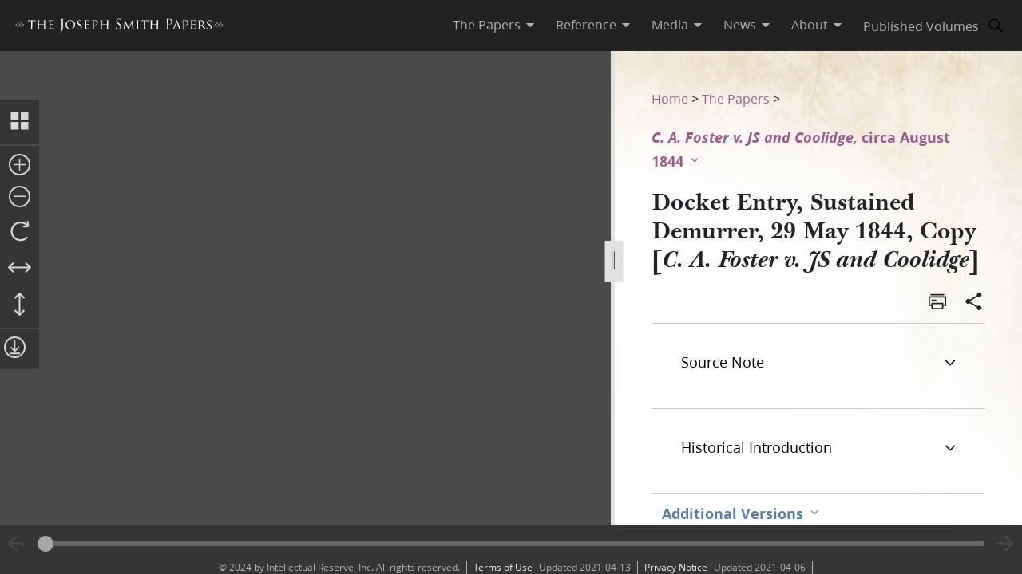

--- FILE ---
content_type: text/html; charset=utf-8
request_url: https://www.josephsmithpapers.org/paper-summary/docket-entry-sustained-demurrer-29-may-1844-copy-c-a-foster-v-js-and-coolidge/1
body_size: 44643
content:
<!DOCTYPE html><html lang="en"><head><meta charSet="utf-8" data-next-head=""/><meta name="viewport" content="width=device-width, initial-scale=1, minimal-ui minimum-scale=1" data-next-head=""/><title data-next-head="">Docket Entry, Sustained Demurrer, 29 May 1844, Copy [C. A. Foster v. JS and Coolidge], Page 2</title><meta name="description" content="May 29. A.D. 1844This day came the parties by their attorneys, and the court after hearing the argum..." data-next-head=""/><meta name="keywords" data-next-head=""/><meta name="author" data-next-head=""/><meta property="og:title" content="Docket Entry, Sustained Demurrer, 29 May 1844, Copy [C. A. Foster v. JS and Coolidge], Page 2" data-next-head=""/><meta property="og:description" content="May 29. A.D. 1844This day came the parties by their attorneys, and the court after hearing the argum..." data-next-head=""/><meta property="og:url" id="og-url" content="/paper-summary/docket-entry-sustained-demurrer-29-may-1844-copy-c-a-foster-v-js-and-coolidge/1" data-next-head=""/><meta property="og:image" id="og-image" content="/bc-jsp/content/jsp/images/18775/18775_irad_wiu_2-0156-54_002_thumb.jpg" data-next-head=""/><meta property="og:type" content="non_profit" data-next-head=""/><meta name="referrer" content="origin" data-next-head=""/><script type="text/javascript" src="/ruxitagentjs_ICANVfqru_10329260115094557.js" data-dtconfig="rid=RID_1398878777|rpid=-53875215|domain=josephsmithpapers.org|reportUrl=/rb_bf68908sys|app=ea7c4b59f27d43eb|cuc=aslc5mxn|cssm=n|owasp=1|mel=100000|featureHash=ICANVfqru|dpvc=1|lastModification=1769710115316|tp=500,50,0|rdnt=1|uxrgce=1|srbbv=2|agentUri=/ruxitagentjs_ICANVfqru_10329260115094557.js"></script><link rel="preconnect" href="https://foundry.churchofjesuschrist.org"/><link rel="icon" type="image/icon" href="/images/icons/favicon.ico"/><link rel="preload" href="/_next/static/css/66a056d3198ce20b.css" as="style"/><style></style>
<link rel="stylesheet" href="https://foundry.churchofjesuschrist.org/Foundry/v1/Ensign:Serif:400/css"  /><link rel="stylesheet" href="https://foundry.churchofjesuschrist.org/Foundry/v1/Ensign:Serif:Italic:400/css"  /><link rel="stylesheet" href="https://foundry.churchofjesuschrist.org/Foundry/v1/Ensign:Serif:700/css"  /><link rel="stylesheet" href="https://foundry.churchofjesuschrist.org/Foundry/v1/Ensign:Serif:Italic:700/css"  /><link rel="stylesheet" href="https://foundry.churchofjesuschrist.org/Foundry/v1/Ensign:Sans:300/css"  /><link rel="stylesheet" href="https://foundry.churchofjesuschrist.org/Foundry/v1/Ensign:Sans:Italic:300/css"  /><link rel="stylesheet" href="https://foundry.churchofjesuschrist.org/Foundry/v1/Ensign:Sans:400/css"  /><link rel="stylesheet" href="https://foundry.churchofjesuschrist.org/Foundry/v1/Ensign:Sans:Italic:400/css"  /><link rel="stylesheet" href="https://foundry.churchofjesuschrist.org/Foundry/v1/Ensign:Sans:600/css"  /><link rel="stylesheet" href="https://foundry.churchofjesuschrist.org/Foundry/v1/Ensign:Sans:Italic:600/css"  /><link rel="stylesheet" href="https://foundry.churchofjesuschrist.org/Foundry/v1/Ensign:Sans:700/css"  /><link rel="stylesheet" href="https://foundry.churchofjesuschrist.org/Foundry/v1/Ensign:Sans:Italic:700/css"  />
<style>
@font-face {src:local("Noto Serif");font-family:"Noto Serif";font-style:Normal;font-weight:400;unicode-range:U+9-295,U+2B9-2CB,U+2D8-2DD,U+300-338,U+355,U+361,U+374-3D7,U+400-463,U+472-477,U+490-4C2,U+4CF-525,U+58F,U+1D7D,U+1DC4-1DC7,U+1E00-1EF9,U+2002-2044;ascent-override:80%;size-adjust:96%;}
@font-face {src:local(Georgia);font-family:Georgia;font-style:Normal;font-weight:400;unicode-range:U+9-295,U+2B9-2CB,U+2D8-2DD,U+300-338,U+355,U+361,U+374-3D7,U+400-463,U+472-477,U+490-4C2,U+4CF-525,U+58F,U+1D7D,U+1DC4-1DC7,U+1E00-1EF9,U+2002-2044;ascent-override:70%;size-adjust:104.9%;}
@font-face {src:local("Noto Serif Italic");font-family:"Noto Serif";font-style:Italic;font-weight:400;unicode-range:U+9-295,U+2B9-2CB,U+2D8-2DD,U+300-338,U+355,U+361,U+374-3D7,U+400-463,U+472-477,U+490-4C2,U+4CF-525,U+58F,U+1D7D,U+1DC4-1DC7,U+1E00-1EF9,U+2002-2044;ascent-override:80%;size-adjust:89%;}
@font-face {src:local("Georgia Italic");font-family:Georgia;font-style:Italic;font-weight:400;unicode-range:U+9-295,U+2B9-2CB,U+2D8-2DD,U+300-338,U+355,U+361,U+374-3D7,U+400-463,U+472-477,U+490-4C2,U+4CF-525,U+58F,U+1D7D,U+1DC4-1DC7,U+1E00-1EF9,U+2002-2044;ascent-override:75%;size-adjust:92.7%;}
@font-face {src:local("Noto Serif Bold");font-family:"Noto Serif";font-style:Normal;font-weight:700;unicode-range:U+9-295,U+2B9-2CB,U+2D8-2DD,U+300-338,U+355,U+361,U+374-3D7,U+400-463,U+472-477,U+490-4C2,U+4CF-525,U+58F,U+1D7D,U+1DC4-1DC7,U+1E00-1EF9,U+2002-2044;ascent-override:80%;size-adjust:94%;}
@font-face {src:local("Georgia Bold");font-family:Georgia;font-style:Normal;font-weight:700;unicode-range:U+9-295,U+2B9-2CB,U+2D8-2DD,U+300-338,U+355,U+361,U+374-3D7,U+400-463,U+472-477,U+490-4C2,U+4CF-525,U+58F,U+1D7D,U+1DC4-1DC7,U+1E00-1EF9,U+2002-2044;ascent-override:75%;size-adjust:94.4%;}
@font-face {src:local("Noto Serif Bold Italic");font-family:"Noto Serif";font-style:Italic;font-weight:700;unicode-range:U+9-295,U+2B9-2CB,U+2D8-2DD,U+300-338,U+355,U+361,U+374-3D7,U+400-463,U+472-477,U+490-4C2,U+4CF-525,U+58F,U+1D7D,U+1DC4-1DC7,U+1E00-1EF9,U+2002-2044;ascent-override:85%;size-adjust:88%;}
@font-face {src:local("Georgia Bold Italic");font-family:Georgia;font-style:Italic;font-weight:700;unicode-range:U+9-295,U+2B9-2CB,U+2D8-2DD,U+300-338,U+355,U+361,U+374-3D7,U+400-463,U+472-477,U+490-4C2,U+4CF-525,U+58F,U+1D7D,U+1DC4-1DC7,U+1E00-1EF9,U+2002-2044;ascent-override:77%;size-adjust:85.8%;}
@font-face {src:local(Roboto);font-family:Roboto;font-style:Normal;font-weight:300;unicode-range:U+9-295,U+2B9-2CB,U+2D8-2DD,U+300-338,U+355,U+361,U+374-3D7,U+400-463,U+472-477,U+490-4C2,U+4CF-525,U+58F,U+1D7D,U+1DC4-1DC7,U+1E00-1EF9,U+2002-2044;ascent-override:104%;}
@font-face {src:local("Roboto Italic");font-family:Roboto;font-style:Italic;font-weight:300;unicode-range:U+9-295,U+2B9-2CB,U+2D8-2DD,U+300-338,U+355,U+361,U+374-3D7,U+400-463,U+472-477,U+490-4C2,U+4CF-525,U+58F,U+1D7D,U+1DC4-1DC7,U+1E00-1EF9,U+2002-2044;ascent-override:102%;size-adjust:97.5%;}
@font-face {src:local("Arial Italic");font-family:Arial;font-style:Italic;font-weight:300;unicode-range:U+9-295,U+2B9-2CB,U+2D8-2DD,U+300-338,U+355,U+361,U+374-3D7,U+400-463,U+472-477,U+490-4C2,U+4CF-525,U+58F,U+1D7D,U+1DC4-1DC7,U+1E00-1EF9,U+2002-2044;ascent-override:104%;size-adjust:95%;}
@font-face {src:local(Roboto);font-family:Roboto;font-style:Normal;font-weight:400;unicode-range:U+9-295,U+2B9-2CB,U+2D8-2DD,U+300-338,U+355,U+361,U+374-3D7,U+400-463,U+472-477,U+490-4C2,U+4CF-525,U+58F,U+1D7D,U+1DC4-1DC7,U+1E00-1EF9,U+2002-2044;size-adjust:104%;}
@font-face {src:local(Arial);font-family:Arial;font-style:Normal;font-weight:400;unicode-range:U+9-295,U+2B9-2CB,U+2D8-2DD,U+300-338,U+355,U+361,U+374-3D7,U+400-463,U+472-477,U+490-4C2,U+4CF-525,U+58F,U+1D7D,U+1DC4-1DC7,U+1E00-1EF9,U+2002-2044;ascent-override:93%;size-adjust:105%;}
@font-face {src:local("Roboto Italic");font-family:Roboto;font-style:Italic;font-weight:400;unicode-range:U+9-295,U+2B9-2CB,U+2D8-2DD,U+300-338,U+355,U+361,U+374-3D7,U+400-463,U+472-477,U+490-4C2,U+4CF-525,U+58F,U+1D7D,U+1DC4-1DC7,U+1E00-1EF9,U+2002-2044;size-adjust:103.5%;}
@font-face {src:local("Arial Italic");font-family:Arial;font-style:Italic;font-weight:400;unicode-range:U+9-295,U+2B9-2CB,U+2D8-2DD,U+300-338,U+355,U+361,U+374-3D7,U+400-463,U+472-477,U+490-4C2,U+4CF-525,U+58F,U+1D7D,U+1DC4-1DC7,U+1E00-1EF9,U+2002-2044;ascent-override:97%;}
@font-face {src:local(Roboto);font-family:Roboto;font-style:Normal;font-weight:600;unicode-range:U+9-295,U+2B9-2CB,U+2D8-2DD,U+300-338,U+355,U+361,U+374-3D7,U+400-463,U+472-477,U+490-4C2,U+4CF-525,U+58F,U+1D7D,U+1DC4-1DC7,U+1E00-1EF9,U+2002-2044;ascent-override:96%;size-adjust:110%;}
@font-face {src:local(Arial);font-family:Arial;font-style:Normal;font-weight:600;unicode-range:U+9-295,U+2B9-2CB,U+2D8-2DD,U+300-338,U+355,U+361,U+374-3D7,U+400-463,U+472-477,U+490-4C2,U+4CF-525,U+58F,U+1D7D,U+1DC4-1DC7,U+1E00-1EF9,U+2002-2044;ascent-override:93%;size-adjust:109%;}
@font-face {src:local("Roboto Italic");font-family:Roboto;font-style:Italic;font-weight:600;unicode-range:U+9-295,U+2B9-2CB,U+2D8-2DD,U+300-338,U+355,U+361,U+374-3D7,U+400-463,U+472-477,U+490-4C2,U+4CF-525,U+58F,U+1D7D,U+1DC4-1DC7,U+1E00-1EF9,U+2002-2044;ascent-override:96%;size-adjust:105.5%;}
@font-face {src:local("Arial Italic");font-family:Arial;font-style:Italic;font-weight:600;unicode-range:U+9-295,U+2B9-2CB,U+2D8-2DD,U+300-338,U+355,U+361,U+374-3D7,U+400-463,U+472-477,U+490-4C2,U+4CF-525,U+58F,U+1D7D,U+1DC4-1DC7,U+1E00-1EF9,U+2002-2044;ascent-override:95%;size-adjust:103%;}
@font-face {src:local("Roboto Bold");font-family:Roboto;font-style:Normal;font-weight:700;unicode-range:U+9-295,U+2B9-2CB,U+2D8-2DD,U+300-338,U+355,U+361,U+374-3D7,U+400-463,U+472-477,U+490-4C2,U+4CF-525,U+58F,U+1D7D,U+1DC4-1DC7,U+1E00-1EF9,U+2002-2044;ascent-override:94%;size-adjust:112%;}
@font-face {src:local("Arial Bold");font-family:Arial;font-style:Normal;font-weight:700;unicode-range:U+9-295,U+2B9-2CB,U+2D8-2DD,U+300-338,U+355,U+361,U+374-3D7,U+400-463,U+472-477,U+490-4C2,U+4CF-525,U+58F,U+1D7D,U+1DC4-1DC7,U+1E00-1EF9,U+2002-2044;ascent-override:95%;size-adjust:104%;}
@font-face {src:local("Roboto Bold Italic");font-family:Roboto;font-style:Italic;font-weight:700;unicode-range:U+9-295,U+2B9-2CB,U+2D8-2DD,U+300-338,U+355,U+361,U+374-3D7,U+400-463,U+472-477,U+490-4C2,U+4CF-525,U+58F,U+1D7D,U+1DC4-1DC7,U+1E00-1EF9,U+2002-2044;ascent-override:96%;size-adjust:108%;}
@font-face {src:local("Arial Bold Italic");font-family:Arial;font-style:Italic;font-weight:700;unicode-range:U+9-295,U+2B9-2CB,U+2D8-2DD,U+300-338,U+355,U+361,U+374-3D7,U+400-463,U+472-477,U+490-4C2,U+4CF-525,U+58F,U+1D7D,U+1DC4-1DC7,U+1E00-1EF9,U+2002-2044;ascent-override:98%;}</style><link rel="stylesheet" href="https://foundry.churchofjesuschrist.org/Foundry/v1/Zoram:Sans:None/css"/><link rel="stylesheet" href="https://foundry.churchofjesuschrist.org/Foundry/v1/McKay:Serif:None/css"/><link rel="stylesheet" href="/_next/static/css/66a056d3198ce20b.css" data-n-g=""/><noscript data-n-css=""></noscript><script defer="" noModule="" src="/_next/static/chunks/polyfills-42372ed130431b0a.js"></script><script src="/_next/static/chunks/webpack-3c491730c2fd1ee0.js" defer=""></script><script src="/_next/static/chunks/framework-c69a8f70cb7ff94b.js" defer=""></script><script src="/_next/static/chunks/main-2988c0aec06adcb9.js" defer=""></script><script src="/_next/static/chunks/pages/_app-06428bfdacb31f2a.js" defer=""></script><script src="/_next/static/chunks/9719-a6e0e40152d06e8d.js" defer=""></script><script src="/_next/static/chunks/8811-e27c41b253af0b66.js" defer=""></script><script src="/_next/static/chunks/9994-31e6f9aafebe39da.js" defer=""></script><script src="/_next/static/chunks/3705-d884348daa68936e.js" defer=""></script><script src="/_next/static/chunks/5445-ab7874f60bc5f0cc.js" defer=""></script><script src="/_next/static/chunks/1182-c75c5d6f842d09bb.js" defer=""></script><script src="/_next/static/chunks/504-4bd855f8ccb306b2.js" defer=""></script><script src="/_next/static/chunks/8335-8aa3ab97d47e492d.js" defer=""></script><script src="/_next/static/chunks/pages/paper-summary/%5Buri%5D/%5Bpage%5D-2d2d43a774e4aae8.js" defer=""></script><script src="/_next/static/jSKXRWNkMS_J5fVcWrZlx/_buildManifest.js" defer=""></script><script src="/_next/static/jSKXRWNkMS_J5fVcWrZlx/_ssgManifest.js" defer=""></script><style data-styled="" data-styled-version="6.1.19">*{box-sizing:border-box;}/*!sc*/
* ::-moz-focus-inner{border:none;}/*!sc*/
* :-moz-focusring{outline-offset:2px;}/*!sc*/
* :focus{outline-offset:2px;}/*!sc*/
* :focus:not(:focus-visible){outline:0;}/*!sc*/
*:before,*:after{box-sizing:border-box;}/*!sc*/
html{font:normal normal 400 100%/1.4 "Ensign:Sans",Arial,"noto sans",sans-serif;text-size-adjust:100%;text-rendering:optimizeLegibility;-webkit-font-smoothing:antialiased;}/*!sc*/
body{color:#212225;margin:0;}/*!sc*/
a{background-color:transparent;color:#157493;text-decoration:underline;}/*!sc*/
a:active,a:hover{color:#212225;text-decoration-color:#20abd7;}/*!sc*/
abbr[title]{border-block-end:1px dotted;}/*!sc*/
mark{background:#ffb81c;}/*!sc*/
code,kbd,pre,samp{font-family:Courier,"Courier New",monospace;}/*!sc*/
pre{overflow:auto;}/*!sc*/
code{white-space:pre-wrap;}/*!sc*/
data-styled.g1[id="sc-global-lhZrML1"]{content:"sc-global-lhZrML1,"}/*!sc*/
.jiGpZo{padding:var(--size6) var(--size12);background-color:var(--white20);cursor:pointer;transition:background-color,color 300ms;}/*!sc*/
@media (min-width:1100px){.jiGpZo{min-width:9.375rem;max-width:15.3125rem;width:auto;background-color:var(--white);}}/*!sc*/
.jiGpZo{font-size:var(--size16);text-decoration:none;color:var(--dark-grey80);}/*!sc*/
.jiGpZo:hover{transition:background-color 300ms,color 300ms;background-color:var(--white10);color:var(--purple10);}/*!sc*/
data-styled.g2[id="sc-7efd81af-0"]{content:"jiGpZo,"}/*!sc*/
.dGlcuT{min-width:var(--size27);max-width:var(--size27);height:var(--size27);}/*!sc*/
data-styled.g4[id="sc-hvigdm"]{content:"dGlcuT,"}/*!sc*/
.hoszZW{min-width:2rem;max-width:2rem;height:2rem;}/*!sc*/
data-styled.g22[id="sc-dNdcvo"]{content:"hoszZW,"}/*!sc*/
.ilgYkB{min-width:1.5rem;max-width:1.5rem;height:1.5rem;}/*!sc*/
data-styled.g24[id="sc-gGKoUb"]{content:"ilgYkB,"}/*!sc*/
.hJgPig{min-width:1em;max-width:1em;height:1em;}/*!sc*/
data-styled.g82[id="sc-KsiuK"]{content:"hJgPig,"}/*!sc*/
.cHhIQM{min-width:var(--size30);max-width:var(--size30);height:var(--size30);}/*!sc*/
.ddqkLr{min-width:1em;max-width:1em;height:1em;}/*!sc*/
data-styled.g100[id="sc-jkvfRO"]{content:"cHhIQM,ddqkLr,"}/*!sc*/
.juHGBd{min-width:var(--size27);max-width:var(--size27);height:var(--size27);}/*!sc*/
data-styled.g129[id="sc-dMmcxd"]{content:"juHGBd,"}/*!sc*/
.kPtaTC{min-width:2rem;max-width:2rem;height:2rem;}/*!sc*/
data-styled.g161[id="sc-eBIPcU"]{content:"kPtaTC,"}/*!sc*/
.dUHQor{min-width:var(--size33);max-width:var(--size33);height:var(--size33);}/*!sc*/
data-styled.g170[id="sc-grtcIc"]{content:"dUHQor,"}/*!sc*/
.bSHwQo{min-width:15px;max-width:15px;height:15px;}/*!sc*/
data-styled.g240[id="sc-lgxuYe"]{content:"bSHwQo,"}/*!sc*/
.enROOz{min-width:var(--size27);max-width:var(--size27);height:var(--size27);}/*!sc*/
data-styled.g244[id="sc-cxZNbP"]{content:"enROOz,"}/*!sc*/
.jIzzbq{min-width:var(--size28);max-width:var(--size28);height:var(--size28);}/*!sc*/
data-styled.g290[id="sc-kaCbt"]{content:"jIzzbq,"}/*!sc*/
.bAbhOc{min-width:var(--size33);max-width:var(--size33);height:var(--size33);}/*!sc*/
data-styled.g319[id="sc-fCgucg"]{content:"bAbhOc,"}/*!sc*/
.cChfil{min-width:1.375rem;max-width:1.375rem;height:1.375rem;}/*!sc*/
data-styled.g328[id="sc-gTHhkw"]{content:"cChfil,"}/*!sc*/
.gozjap{min-width:var(--size28);max-width:var(--size28);height:var(--size28);}/*!sc*/
[dir="rtl"] .gozjap,.gozjap[dir="rtl"]{-webkit-transform:scaleX(-1);-moz-transform:scaleX(-1);-ms-transform:scaleX(-1);transform:scaleX(-1);}/*!sc*/
data-styled.g335[id="sc-efcRga"]{content:"gozjap,"}/*!sc*/
.fMTfVs{min-width:var(--size33);max-width:var(--size33);height:var(--size33);}/*!sc*/
data-styled.g435[id="sc-kQNkrB"]{content:"fMTfVs,"}/*!sc*/
.icstka{min-width:var(--size33);max-width:var(--size33);height:var(--size33);}/*!sc*/
data-styled.g436[id="sc-hUszLA"]{content:"icstka,"}/*!sc*/
.dSEuGb{box-sizing:border-box;display:inline;transition:color,fill 300ms ease;}/*!sc*/
data-styled.g437[id="sc-590aa1d2-0"]{content:"dSEuGb,"}/*!sc*/
.kruOFa{display:flex;margin:0;padding:0 var(--size10);user-select:none;cursor:pointer;text-decoration:none;color:var(--light-grey20);transition:color 300ms ease;text-decoration-style:solid;}/*!sc*/
.kruOFa path{transition:fill 300ms ease;fill:var(--light-grey20);}/*!sc*/
.kruOFa :hover{transition:color 300ms ease;color:var(--white);}/*!sc*/
.kruOFa :hover path{transition:fill 300ms ease;fill:var(--white);}/*!sc*/
@media (max-width:1100px){.kruOFa{color:var(--dark-grey);font-size:var(--size16);width:100%;background-color:var(--white);padding:var(--size4) var(--size12);border-bottom:var(--size1) solid var(--light-grey20);}.kruOFa path{fill:transparent;}.kruOFa :hover{color:inherit;}.kruOFa :hover path{fill:transparent;}}/*!sc*/
data-styled.g438[id="sc-590aa1d2-1"]{content:"kruOFa,"}/*!sc*/
.gBmDAF{display:flex;flex-direction:column;}/*!sc*/
data-styled.g439[id="sc-590aa1d2-2"]{content:"gBmDAF,"}/*!sc*/
.dfiXYr{height:auto;font-size:1.1rem;position:absolute;background-color:var(--white);border-radius:var(--size2);z-index:110;overflow:hidden;box-shadow:0 var(--size8) var(--size16) 0 rgb(0 0 0 / 20%);transition:ease 300ms;visibility:hidden;}/*!sc*/
@media (max-width:1100px){.dfiXYr{position:relative;font-size:var(--size16);box-shadow:none;border-bottom:var(--size1) solid var(--light-grey20);}}/*!sc*/
data-styled.g440[id="sc-590aa1d2-3"]{content:"dfiXYr,"}/*!sc*/
.gXhNLj{box-sizing:border-box;display:inline;user-select:none;cursor:pointer;}/*!sc*/
.gXhNLj a{transition:color 300ms ease;padding:0 var(--size10);margin:0;text-decoration:none;}/*!sc*/
.gXhNLj a,.gXhNLj a:visited{color:var(--light-grey20);}/*!sc*/
.gXhNLj :hover a{transition:color 300ms ease;color:var(--white);}/*!sc*/
@media (max-width:1100px){.gXhNLj{display:flex;font-size:var(--size16);width:100%;background-color:var(--white);padding:var(--size5) 0;border-bottom:var(--size1) solid var(--light-grey20);}.gXhNLj a{color:var(--dark-grey);}.gXhNLj :hover a{color:var(--dark-grey);}}/*!sc*/
data-styled.g441[id="sc-7114c984-0"]{content:"gXhNLj,"}/*!sc*/
.bmemWi{position:absolute;top:-40px;left:0;background:#000;color:#fff;padding:8px;z-index:1000;text-decoration:none;}/*!sc*/
.bmemWi:focus{top:0;}/*!sc*/
data-styled.g443[id="sc-bd2f6c2-0"]{content:"bmemWi,"}/*!sc*/
.ieinye{display:flex;justify-content:space-between;align-items:center;background-color:var(--dark-grey80);height:4rem;width:100%;padding:0 var(--size12);line-height:1.35rem;position:fixed;top:0;z-index:300;}/*!sc*/
data-styled.g445[id="sc-2c8bce99-0"]{content:"ieinye,"}/*!sc*/
.fUfxwA{margin-left:-0.5rem;height:var(--size18);align-items:center;}/*!sc*/
.fUfxwA svg{height:var(--size18);width:18.1875rem;color:var(--white);fill:var(--white);}/*!sc*/
@media (max-width:420px){.fUfxwA{align-items:flex-start;margin-left:0;margin-right:0;width:4.375rem;}.fUfxwA svg{width:4.375rem;}}/*!sc*/
data-styled.g446[id="sc-2c8bce99-1"]{content:"fUfxwA,"}/*!sc*/
.ivGzYb{display:flex;justify-content:stretch;flex-direction:row;align-items:center;margin-left:auto;max-width:100%;}/*!sc*/
data-styled.g447[id="sc-2c8bce99-2"]{content:"ivGzYb,"}/*!sc*/
.ceMOoa{width:100%;position:fixed;z-index:100;background-color:white;}/*!sc*/
data-styled.g448[id="sc-2c8bce99-3"]{content:"ceMOoa,"}/*!sc*/
.bVpCFA .nav-search{width:var(--size32);height:var(--size32);display:flex;align-items:center;border:none;overflow:hidden;border-radius:var(--size24);color:var(--light-grey20);fill:var(--light-grey20);transition:fill,background-color 250ms ease;}/*!sc*/
.bVpCFA .nav-search span{flex-direction:row;}/*!sc*/
.bVpCFA .nav-search span svg{margin:var(--size5);display:flex;align-items:center;width:var(--size22);}/*!sc*/
.bVpCFA .nav-search :hover{color:var(--white);transition:color,background-color 250ms ease;background-color:var(--dark-grey);}/*!sc*/
.bVpCFA .nav-search :hover span svg{background-color:var(--dark-grey);color:var(--white);}/*!sc*/
.bVpCFA .nav-search-open{background-color:var(--white);color:var(--dark-grey80);border-radius:0 var(--size4) var(--size4) 0;border:var(--size1) solid var(--dark-grey80);border-left:none;}/*!sc*/
.bVpCFA .nav-search-open :hover{transition:none;background-color:var(--white);color:var(--dark-grey80);}/*!sc*/
.bVpCFA .nav-search-open :hover span{background-color:var(--white);}/*!sc*/
.bVpCFA .nav-search-open :hover span svg{background-color:var(--white);color:var(--dark-grey80);}/*!sc*/
.bVpCFA .nav-search-open :hover span svg path{color:var(--dark-grey80);background-color:var(--white);}/*!sc*/
data-styled.g450[id="sc-2c8bce99-5"]{content:"bVpCFA,"}/*!sc*/
.gUCIMI{position:absolute;width:1px;height:1px;padding:0;margin:-1px;overflow:hidden;clip:rect(0 0 0 0);white-space:nowrap;border:0;}/*!sc*/
data-styled.g451[id="sc-2c8bce99-6"]{content:"gUCIMI,"}/*!sc*/
.dPyGQb{width:33%;}/*!sc*/
@media (max-width:800px){.dPyGQb{display:flex;width:100%;flex-direction:column;margin-bottom:var(--size20);text-align:left;align-items:flex-start;}}/*!sc*/
data-styled.g452[id="sc-a763d7fb-0"]{content:"dPyGQb,"}/*!sc*/
.kHPsNy{background-color:var(--dark-grey30);width:100%;max-width:100vw;position:relative;z-index:99;display:flex;justify-content:center;align-content:center;justify-items:center;height:var(--size16);font-size:var(--size12);overflow:hidden;}/*!sc*/
@media screen and (min-width:800px){.kHPsNy{position:absolute;left:0;right:0;bottom:0;}}/*!sc*/
@media screen and (max-width:800px){.kHPsNy{height:auto;}}/*!sc*/
.kHPsNy div{width:auto;}/*!sc*/
.kHPsNy div p{color:var(--light-grey20);margin:0 var(--size10);}/*!sc*/
.kHPsNy a{transition:color 300ms;margin:0 var(--size8) 0 0;}/*!sc*/
.kHPsNy a :hover{color:var(--white);text-decoration-color:var(--white);}/*!sc*/
data-styled.g459[id="sc-a763d7fb-7"]{content:"kHPsNy,"}/*!sc*/
.fTQOvt{width:100%;display:flex;justify-content:center;min-width:150px;}/*!sc*/
@media (max-width:800px){.fTQOvt{margin-top:0;}}/*!sc*/
data-styled.g460[id="sc-a763d7fb-8"]{content:"fTQOvt,"}/*!sc*/
.cBpJDT{width:100%;text-align:left;text-align:center;}/*!sc*/
@media (min-width:1240px){.cBpJDT{width:1240px;}}/*!sc*/
.cBpJDT p{font-size:var(--size12);width:100%;margin:var(--size2) 0;}/*!sc*/
.cBpJDT a{color:var(--white30);}/*!sc*/
.cBpJDT #consent_blackbar{z-index:200;}/*!sc*/
data-styled.g461[id="sc-a763d7fb-9"]{content:"cBpJDT,"}/*!sc*/
.doGNIR{display:flex;width:100%;flex-direction:column;align-items:center;margin-bottom:0;}/*!sc*/
data-styled.g462[id="sc-a763d7fb-10"]{content:"doGNIR,"}/*!sc*/
.bXcmdD span{position:relative;align-content:center;align-items:center;}/*!sc*/
.bXcmdD span span{margin:0 var(--size8);border-left:var(--light-grey20) var(--size1) solid;display:inline;height:var(--size5);}/*!sc*/
data-styled.g463[id="sc-a763d7fb-11"]{content:"bXcmdD,"}/*!sc*/
.igxaqf{display:block;padding-top:var(--size64);}/*!sc*/
@media screen and (min-width:1000px){.igxaqf{overflow-y:hidden;}}/*!sc*/
@media screen and (max-width:1100px){.igxaqf >div:nth-child(1){display:flex;}.igxaqf >div:nth-child(1)>div:nth-child(1){max-width:100%;}}/*!sc*/
@media print{.igxaqf{padding-top:0;}.igxaqf .jsp-header{display:none;}.igxaqf .jsp-footer{position:static;bottom:0;opacity:1;z-index:500;}.igxaqf *{text-shadow:none!important;box-shadow:none!important;}.igxaqf #site-content >div{height:100%;}.igxaqf a,.igxaqf a:visited{text-decoration:none;}.igxaqf abbr[title]:after{content:" (" attr(title) ")";}.igxaqf a[href^="javascript:"]:after,.igxaqf a[href^="#"]:after{content:"";}.igxaqf pre,.igxaqf blockquote{border:1px solid #999;break-inside:avoid;}.igxaqf thead{display:table-header-group;}.igxaqf tr,.igxaqf img{break-inside:avoid;}.igxaqf img{max-width:100%!important;}.igxaqf p,.igxaqf h2,.igxaqf h3{orphans:3;widows:3;}.igxaqf h2,.igxaqf h3{break-after:avoid;}.igxaqf #DraggableSplitView >div{display:none;}.igxaqf #DraggableSplitView >div:last-child{display:unset;}}/*!sc*/
data-styled.g466[id="sc-75d96510-0"]{content:"igxaqf,"}/*!sc*/
.bbhkjx{margin:0;padding:0;font-size:1rem;list-style:none;font-family:var(--ZoramSerif);line-height:var(--size26);}/*!sc*/
@media screen and (max-width:500px){.bbhkjx{font-size:var(--size12);margin:-3px 0;}}/*!sc*/
data-styled.g468[id="sc-e7f17503-0"]{content:"bbhkjx,"}/*!sc*/
.lbXlGW{display:inline-block;padding:var(--size10) 0 0;line-height:var(--size26);}/*!sc*/
.lbXlGW a{-webkit-transition:color 300ms ease;transition:color 300ms ease;color:var(--purple);-webkit-text-decoration:none;text-decoration:none;line-height:var(--size26);}/*!sc*/
.lbXlGW a :hover{color:var(--purple10);}/*!sc*/
data-styled.g469[id="sc-e7f17503-1"]{content:"lbXlGW,"}/*!sc*/
.iJmBUO{height:auto;white-space:inherit;max-width:100px;}/*!sc*/
.iJmBUO p,.iJmBUO a,.iJmBUO span,.iJmBUO aside,.iJmBUO div,.iJmBUO{font-family:var(--McKay);font-size:var(--size18);line-height:var(--size26);}/*!sc*/
.iJmBUO .unicode svg{max-width:32px;max-height:18px;}/*!sc*/
.iJmBUO .anonymous-block{color:var(--black);font-style:italic;text-align:center;}/*!sc*/
.iJmBUO .bold{font-weight:700;}/*!sc*/
.iJmBUO .center{text-align:center;}/*!sc*/
.iJmBUO .clear{clear:both;}/*!sc*/
.iJmBUO .deleted{-webkit-text-decoration:line-through;text-decoration:line-through;}/*!sc*/
.iJmBUO .floating-text{margin:var(--size15) var(--size25);display:block;}/*!sc*/
.iJmBUO .forced-line-break .floating-text{margin-right:0;}/*!sc*/
.iJmBUO .wasptag{text-indent:var(--size22);}/*!sc*/
.iJmBUO .cit{display:block;margin:15px 25px;}/*!sc*/
.iJmBUO .cit>div{margin-left:40px;}/*!sc*/
.iJmBUO .noindent{text-indent:0;}/*!sc*/
.iJmBUO .hangindent{text-indent:-20px;margin-left:20px;}/*!sc*/
.iJmBUO .icon-glyph{font-family:"Italianno",sans-serif;font-size:15px;}/*!sc*/
.iJmBUO .icon-email:before{font-family:Gideon,serif;content:"✉";font-weight:normal;font-style:normal;}/*!sc*/
.iJmBUO .blockquote{padding-left:var(--size64);padding-right:74px;}/*!sc*/
.iJmBUO .indent{text-indent:22px;}/*!sc*/
.iJmBUO .indent .wasptag{margin:0;text-indent:22px;color:#333333;}/*!sc*/
.iJmBUO .indent1{text-indent:22px;clear:right;}/*!sc*/
.iJmBUO .indent2{text-indent:44px;clear:right;}/*!sc*/
.iJmBUO .indent3{text-indent:66px;clear:right;}/*!sc*/
.iJmBUO .source-note-summary,.iJmBUO .italic,.iJmBUO .title{font-style:italic;}/*!sc*/
.iJmBUO .source-note-summary .popup-content,.iJmBUO .italic .popup-content,.iJmBUO .title .popup-content{font-style:initial;}/*!sc*/
.iJmBUO span.source-note-summary .italic{font-style:normal;}/*!sc*/
.iJmBUO .source-note-summary .title,.iJmBUO .italic .title{font-style:normal;}/*!sc*/
.iJmBUO .normal{font-style:normal;}/*!sc*/
.iJmBUO .right{text-align:right;}/*!sc*/
.iJmBUO .small-caps{font-variant:small-caps;}/*!sc*/
.iJmBUO .shading{background-color:#cbcccb;}/*!sc*/
.iJmBUO .superscript{font-size:x-small;vertical-align:super;line-height:var(--size6);}/*!sc*/
.iJmBUO .superscript>span{font-size:x-small;}/*!sc*/
.iJmBUO .underscore{-webkit-text-decoration:underline;text-decoration:underline;}/*!sc*/
.iJmBUO .uppercase{text-transform:uppercase;}/*!sc*/
.iJmBUO .hide-this{display:none;}/*!sc*/
.iJmBUO .dash{font-family:Arial,Helvetica,sans-serif;}/*!sc*/
.iJmBUO div.indent .blockquote .wasptag{color:#333!important;}/*!sc*/
.iJmBUO .journal-entry-divider{margin:1em 0;}/*!sc*/
.iJmBUO .anonymous-block,.iJmBUO .anonymous-block-p>a{font-style:italic;}/*!sc*/
.iJmBUO .anonymous-block-p{margin-top:15px;}/*!sc*/
.iJmBUO .josephswriting{font-weight:700;}/*!sc*/
.iJmBUO .bottom_0{margin-bottom:0;}/*!sc*/
.iJmBUO .bottom_1{margin-bottom:1em;}/*!sc*/
.iJmBUO .bottom_2{margin-bottom:2em;}/*!sc*/
.iJmBUO .bottom_3{margin-bottom:3em;}/*!sc*/
.iJmBUO .popup-wrapper{scroll-snap-margin-top:64px;scroll-margin-top:64px;position:relative;display:inline;white-space:nowrap;text-indent:0;}/*!sc*/
.iJmBUO .popup-wrapper:has(#active-popup){z-index:101!important;}/*!sc*/
.iJmBUO aside{display:inline;}/*!sc*/
.iJmBUO .editorial-note-static{box-sizing:border-box;font-family:var(--Zoram);border:1px solid #ccc;background:#fff;font-size:var(--size10);top:-9px;position:relative;line-height:var(--size17);margin-right:var(--size1);font-weight:400;padding:2px 4px 2px 3px;-webkit-text-decoration:none;text-decoration:none;}/*!sc*/
.iJmBUO .editorial-note-static>span,.iJmBUO a.editorial-note-static span{font-size:var(--size10)!important;-webkit-text-decoration:none!important;text-decoration:none!important;color:var(--blue20);cursor:pointer;font-family:var(--Zoram);overflow-wrap:break-word;white-space:nowrap;padding:0;pointer-events:none;}/*!sc*/
.iJmBUO .editorial-note-static:after{content:"";position:absolute;border-width:0 6px 6px 0;border-style:solid;border-color:#ccc #fff;top:-1px;right:-1px;}/*!sc*/
.iJmBUO .line-break{border-right:var(--size1) dashed #6f6053;margin-right:var(--size6);}/*!sc*/
.iJmBUO .staticPopup{cursor:pointer;}/*!sc*/
.iJmBUO .staticPopup:focus{-webkit-text-decoration:underline;text-decoration:underline;}/*!sc*/
.iJmBUO .popup-content{all:initial;box-sizing:border-box;display:none;position:fixed;background-color:#fff;border:var(--size1) solid black;border-radius:var(--size2);z-index:10;box-shadow:0 var(--size6) var(--size10) 0 rgba(0,0,0,0.3);overflow:hidden;text-align:left;color:#333;word-wrap:break-word;width:100vw;top:unset;left:unset;bottom:unset;right:unset;font-size:1rem!important;font-weight:normal!important;font-family:var(--McKay)!important;margin:0;}/*!sc*/
@media screen and (min-width:1000px){.iJmBUO .popup-content{top:24px;width:320px;}}/*!sc*/
@media screen and (min-width:800px) and (max-width:999px){.iJmBUO .popup-content{max-height:50vh;width:100%;left:0;right:0;bottom:0;z-index:250;}}/*!sc*/
@media not screen and (min-width:800px){.iJmBUO .popup-content{max-height:360px;width:100%;left:0;right:0;bottom:0;z-index:250;}@media screen and (max-height:700px){.iJmBUO .popup-content{max-height:33%;}}}/*!sc*/
.iJmBUO .popup-content hr:last-child{display:none;}/*!sc*/
.iJmBUO .popup-content .popup-header{width:100%;background:#333;color:#fff;padding:var(--size8) 0 var(--size8) var(--size15);font-size:var(--size18);font-family:var(--McKay);display:-webkit-box;display:-webkit-flex;display:-ms-flexbox;display:flex;-webkit-box-pack:justify;-webkit-justify-content:space-between;justify-content:space-between;-webkit-align-items:center;-webkit-box-align:center;-ms-flex-align:center;align-items:center;margin:0;}/*!sc*/
@media not screen and (min-height:700px){.iJmBUO .popup-content .popup-header{height:40px;padding:var(--size4) 0 var(--size4) var(--size15);}}/*!sc*/
.iJmBUO .popup-content .popup-header button{background-color:transparent;border:none;padding:4.5px var(--size15);font-size:1rem;}/*!sc*/
.iJmBUO .popup-content .popup-header div{display:-webkit-box;display:-webkit-flex;display:-ms-flexbox;display:flex;-webkit-align-items:center;-webkit-box-align:center;-ms-flex-align:center;align-items:center;}/*!sc*/
.iJmBUO .popup-content .note-data{max-height:310px;overflow:auto;padding:0 var(--size15) var(--size15);display:block;font-size:1rem;line-height:var(--size27);font-family:var(--McKay);margin:0;}/*!sc*/
@media only screen and (max-height:700px){.iJmBUO .popup-content .note-data{max-height:150px;}}/*!sc*/
@media only screen and (max-height:600px){.iJmBUO .popup-content .note-data{max-height:80px;}}/*!sc*/
.iJmBUO .popup-content>span.note-data{display:inline;padding:0;}/*!sc*/
.iJmBUO .note-data>*{font-size:1rem;}/*!sc*/
.iJmBUO .popup-content .note-data p,.iJmBUO .popup-content .note-data div,.iJmBUO .popup-content .note-data a,.iJmBUO .popup-content .note-data span,.iJmBUO .popup-content .note-data *{font-size:1rem;line-height:var(--size27);font-family:var(--McKay);display:inline;padding:0px;}/*!sc*/
.iJmBUO .popup-content .note-data p,.iJmBUO .popup-content .note-data div{display:inline-block;width:100%;margin-bottom:0;text-indent:0;}/*!sc*/
.iJmBUO .popup-content .note-data .source-note>p{margin-top:revert;}/*!sc*/
.iJmBUO span.toe-note{top:-0.5em;font-size:75%;line-height:0;position:relative;vertical-align:baseline;font-style:italic;font-family:var(--McKay);}/*!sc*/
.iJmBUO sub,.iJmBUO sup{font-size:75%!important;line-height:0;position:relative;vertical-align:baseline;}/*!sc*/
.iJmBUO sup{top:-0.5em;}/*!sc*/
.iJmBUO sub{bottom:-0.25em;}/*!sc*/
.iJmBUO a{-webkit-transition:color 300ms ease;transition:color 300ms ease;color:var(--blue20);-webkit-text-decoration:none;text-decoration:none;white-space:break-spaces;}/*!sc*/
.iJmBUO a:hover{color:var(--purple10);}/*!sc*/
.iJmBUO .note-data>*{font-size:var(--size16);}/*!sc*/
.iJmBUO .line-break{border-right:var(--size1) dashed #6f6053;margin-right:var(--size6);}/*!sc*/
.iJmBUO .line-break.hyphenate{margin-left:var(--size6);}/*!sc*/
.iJmBUO:not(.breakLines) .line-break.hyphenate{border:0;margin:0;display:inline;}/*!sc*/
.iJmBUO:not(.breakLines) .line-break.hyphenate:before{content:"-";}/*!sc*/
.iJmBUO:not(.breakLines) .line-break.hyphenate:after{content:"A";white-space:pre;}/*!sc*/
.iJmBUO table{overflow-x:visible;display:block;}/*!sc*/
.iJmBUO table td{width:auto!important;padding:0 6px;}/*!sc*/
.iJmBUO .horizontal-scroll{display:block;}/*!sc*/
@media screen and (min-width:1000px){.iJmBUO .horizontal-scroll{max-width:70vw;}}/*!sc*/
.iJmBUO .horizontal-scroll .bar-outer{display:block;overflow-x:auto;max-height:20px;overflow-y:clip;}/*!sc*/
.iJmBUO .horizontal-scroll .bar-outer .bar{padding-top:1px;}/*!sc*/
.iJmBUO .horizontal-scroll .content{margin-bottom:20px;min-width:10%;box-sizing:border-box;width:100%;}/*!sc*/
.iJmBUO .horizontal-scroll .content table{border-collapse:collapse;display:table;}/*!sc*/
.iJmBUO .continuation{text-indent:initial;}/*!sc*/
@media print{.iJmBUO table{overflow-x:visible;display:table;}}/*!sc*/
.kJvjwH{height:auto;white-space:nowrap;max-width:100px;}/*!sc*/
.kJvjwH p,.kJvjwH a,.kJvjwH span,.kJvjwH aside,.kJvjwH div,.kJvjwH{font-family:var(--McKay);font-size:var(--size18);line-height:var(--size26);}/*!sc*/
.kJvjwH .unicode svg{max-width:32px;max-height:18px;}/*!sc*/
.kJvjwH .anonymous-block{color:var(--black);font-style:italic;text-align:center;}/*!sc*/
.kJvjwH .bold{font-weight:700;}/*!sc*/
.kJvjwH .center{text-align:center;}/*!sc*/
.kJvjwH .clear{clear:both;}/*!sc*/
.kJvjwH .deleted{-webkit-text-decoration:line-through;text-decoration:line-through;}/*!sc*/
.kJvjwH .floating-text{margin:var(--size15) var(--size25);display:block;}/*!sc*/
.kJvjwH .forced-line-break .floating-text{margin-right:0;}/*!sc*/
.kJvjwH .wasptag{text-indent:var(--size22);}/*!sc*/
.kJvjwH .cit{display:block;margin:15px 25px;}/*!sc*/
.kJvjwH .cit>div{margin-left:40px;}/*!sc*/
.kJvjwH .noindent{text-indent:0;}/*!sc*/
.kJvjwH .hangindent{text-indent:-20px;margin-left:20px;}/*!sc*/
.kJvjwH .icon-glyph{font-family:"Italianno",sans-serif;font-size:15px;}/*!sc*/
.kJvjwH .icon-email:before{font-family:Gideon,serif;content:"✉";font-weight:normal;font-style:normal;}/*!sc*/
.kJvjwH .blockquote{padding-left:var(--size64);padding-right:74px;}/*!sc*/
.kJvjwH .indent{text-indent:22px;}/*!sc*/
.kJvjwH .indent .wasptag{margin:0;text-indent:22px;color:#333333;}/*!sc*/
.kJvjwH .indent1{text-indent:22px;clear:right;}/*!sc*/
.kJvjwH .indent2{text-indent:44px;clear:right;}/*!sc*/
.kJvjwH .indent3{text-indent:66px;clear:right;}/*!sc*/
.kJvjwH .source-note-summary,.kJvjwH .italic,.kJvjwH .title{font-style:italic;}/*!sc*/
.kJvjwH .source-note-summary .popup-content,.kJvjwH .italic .popup-content,.kJvjwH .title .popup-content{font-style:initial;}/*!sc*/
.kJvjwH span.source-note-summary .italic{font-style:normal;}/*!sc*/
.kJvjwH .source-note-summary .title,.kJvjwH .italic .title{font-style:normal;}/*!sc*/
.kJvjwH .normal{font-style:normal;}/*!sc*/
.kJvjwH .right{text-align:right;}/*!sc*/
.kJvjwH .small-caps{font-variant:small-caps;}/*!sc*/
.kJvjwH .shading{background-color:#cbcccb;}/*!sc*/
.kJvjwH .superscript{font-size:x-small;vertical-align:super;line-height:var(--size6);}/*!sc*/
.kJvjwH .superscript>span{font-size:x-small;}/*!sc*/
.kJvjwH .underscore{-webkit-text-decoration:underline;text-decoration:underline;}/*!sc*/
.kJvjwH .uppercase{text-transform:uppercase;}/*!sc*/
.kJvjwH .hide-this{display:none;}/*!sc*/
.kJvjwH .dash{font-family:Arial,Helvetica,sans-serif;}/*!sc*/
.kJvjwH div.indent .blockquote .wasptag{color:#333!important;}/*!sc*/
.kJvjwH .journal-entry-divider{margin:1em 0;}/*!sc*/
.kJvjwH .anonymous-block,.kJvjwH .anonymous-block-p>a{font-style:italic;}/*!sc*/
.kJvjwH .anonymous-block-p{margin-top:15px;}/*!sc*/
.kJvjwH .josephswriting{font-weight:700;}/*!sc*/
.kJvjwH .bottom_0{margin-bottom:0;}/*!sc*/
.kJvjwH .bottom_1{margin-bottom:1em;}/*!sc*/
.kJvjwH .bottom_2{margin-bottom:2em;}/*!sc*/
.kJvjwH .bottom_3{margin-bottom:3em;}/*!sc*/
.kJvjwH .popup-wrapper{scroll-snap-margin-top:64px;scroll-margin-top:64px;position:relative;display:inline;white-space:nowrap;text-indent:0;}/*!sc*/
.kJvjwH .popup-wrapper:has(#active-popup){z-index:101!important;}/*!sc*/
.kJvjwH aside{display:inline;}/*!sc*/
.kJvjwH .editorial-note-static{box-sizing:border-box;font-family:var(--Zoram);border:1px solid #ccc;background:#fff;font-size:var(--size10);top:-9px;position:relative;line-height:var(--size17);margin-right:var(--size1);font-weight:400;padding:2px 4px 2px 3px;-webkit-text-decoration:none;text-decoration:none;}/*!sc*/
.kJvjwH .editorial-note-static>span,.kJvjwH a.editorial-note-static span{font-size:var(--size10)!important;-webkit-text-decoration:none!important;text-decoration:none!important;color:var(--blue20);cursor:pointer;font-family:var(--Zoram);overflow-wrap:break-word;white-space:nowrap;padding:0;pointer-events:none;}/*!sc*/
.kJvjwH .editorial-note-static:after{content:"";position:absolute;border-width:0 6px 6px 0;border-style:solid;border-color:#ccc #fff;top:-1px;right:-1px;}/*!sc*/
.kJvjwH .line-break{border-right:var(--size1) dashed #6f6053;margin-right:var(--size6);}/*!sc*/
.kJvjwH .staticPopup{cursor:pointer;}/*!sc*/
.kJvjwH .staticPopup:focus{-webkit-text-decoration:underline;text-decoration:underline;}/*!sc*/
.kJvjwH .popup-content{all:initial;box-sizing:border-box;display:none;position:fixed;background-color:#fff;border:var(--size1) solid black;border-radius:var(--size2);z-index:10;box-shadow:0 var(--size6) var(--size10) 0 rgba(0,0,0,0.3);overflow:hidden;text-align:left;color:#333;word-wrap:break-word;width:100vw;top:unset;left:unset;bottom:unset;right:unset;font-size:1rem!important;font-weight:normal!important;font-family:var(--McKay)!important;margin:0;}/*!sc*/
@media screen and (min-width:1000px){.kJvjwH .popup-content{top:24px;width:320px;}}/*!sc*/
@media screen and (min-width:800px) and (max-width:999px){.kJvjwH .popup-content{max-height:50vh;width:100%;left:0;right:0;bottom:0;z-index:250;}}/*!sc*/
@media not screen and (min-width:800px){.kJvjwH .popup-content{max-height:360px;width:100%;left:0;right:0;bottom:0;z-index:250;}@media screen and (max-height:700px){.kJvjwH .popup-content{max-height:33%;}}}/*!sc*/
.kJvjwH .popup-content hr:last-child{display:none;}/*!sc*/
.kJvjwH .popup-content .popup-header{width:100%;background:#333;color:#fff;padding:var(--size8) 0 var(--size8) var(--size15);font-size:var(--size18);font-family:var(--McKay);display:-webkit-box;display:-webkit-flex;display:-ms-flexbox;display:flex;-webkit-box-pack:justify;-webkit-justify-content:space-between;justify-content:space-between;-webkit-align-items:center;-webkit-box-align:center;-ms-flex-align:center;align-items:center;margin:0;}/*!sc*/
@media not screen and (min-height:700px){.kJvjwH .popup-content .popup-header{height:40px;padding:var(--size4) 0 var(--size4) var(--size15);}}/*!sc*/
.kJvjwH .popup-content .popup-header button{background-color:transparent;border:none;padding:4.5px var(--size15);font-size:1rem;}/*!sc*/
.kJvjwH .popup-content .popup-header div{display:-webkit-box;display:-webkit-flex;display:-ms-flexbox;display:flex;-webkit-align-items:center;-webkit-box-align:center;-ms-flex-align:center;align-items:center;}/*!sc*/
.kJvjwH .popup-content .note-data{max-height:310px;overflow:auto;padding:0 var(--size15) var(--size15);display:block;font-size:1rem;line-height:var(--size27);font-family:var(--McKay);margin:0;}/*!sc*/
@media only screen and (max-height:700px){.kJvjwH .popup-content .note-data{max-height:150px;}}/*!sc*/
@media only screen and (max-height:600px){.kJvjwH .popup-content .note-data{max-height:80px;}}/*!sc*/
.kJvjwH .popup-content>span.note-data{display:inline;padding:0;}/*!sc*/
.kJvjwH .note-data>*{font-size:1rem;}/*!sc*/
.kJvjwH .popup-content .note-data p,.kJvjwH .popup-content .note-data div,.kJvjwH .popup-content .note-data a,.kJvjwH .popup-content .note-data span,.kJvjwH .popup-content .note-data *{font-size:1rem;line-height:var(--size27);font-family:var(--McKay);display:inline;padding:0px;}/*!sc*/
.kJvjwH .popup-content .note-data p,.kJvjwH .popup-content .note-data div{display:inline-block;width:100%;margin-bottom:0;text-indent:0;}/*!sc*/
.kJvjwH .popup-content .note-data .source-note>p{margin-top:revert;}/*!sc*/
.kJvjwH span.toe-note{top:-0.5em;font-size:75%;line-height:0;position:relative;vertical-align:baseline;font-style:italic;font-family:var(--McKay);}/*!sc*/
.kJvjwH sub,.kJvjwH sup{font-size:75%!important;line-height:0;position:relative;vertical-align:baseline;}/*!sc*/
.kJvjwH sup{top:-0.5em;}/*!sc*/
.kJvjwH sub{bottom:-0.25em;}/*!sc*/
.kJvjwH a{-webkit-transition:color 300ms ease;transition:color 300ms ease;color:var(--blue20);-webkit-text-decoration:none;text-decoration:none;white-space:break-spaces;}/*!sc*/
.kJvjwH a:hover{color:var(--purple10);}/*!sc*/
.kJvjwH .note-data>*{font-size:var(--size16);}/*!sc*/
.kJvjwH .line-break{border-right:var(--size1) dashed #6f6053;margin-right:var(--size6);display:block;}/*!sc*/
.kJvjwH .line-break.hyphenate{margin-left:var(--size6);}/*!sc*/
.kJvjwH:not(.breakLines) .line-break.hyphenate{border:0;margin:0;display:inline;}/*!sc*/
.kJvjwH:not(.breakLines) .line-break.hyphenate:before{content:"-";}/*!sc*/
.kJvjwH:not(.breakLines) .line-break.hyphenate:after{content:"A";white-space:pre;}/*!sc*/
.kJvjwH table{overflow-x:visible;display:block;}/*!sc*/
.kJvjwH table td{width:auto!important;padding:0 6px;}/*!sc*/
.kJvjwH .horizontal-scroll{display:block;}/*!sc*/
@media screen and (min-width:1000px){.kJvjwH .horizontal-scroll{max-width:70vw;}}/*!sc*/
.kJvjwH .horizontal-scroll .bar-outer{display:block;overflow-x:auto;max-height:20px;overflow-y:clip;}/*!sc*/
.kJvjwH .horizontal-scroll .bar-outer .bar{padding-top:1px;}/*!sc*/
.kJvjwH .horizontal-scroll .content{margin-bottom:20px;min-width:10%;box-sizing:border-box;width:100%;}/*!sc*/
.kJvjwH .horizontal-scroll .content table{border-collapse:collapse;display:table;}/*!sc*/
.kJvjwH .continuation{text-indent:initial;}/*!sc*/
@media print{.kJvjwH table{overflow-x:visible;display:table;}}/*!sc*/
data-styled.g470[id="sc-7a711ccb-0"]{content:"iJmBUO,kJvjwH,"}/*!sc*/
.ixWgGG{background:0;border:0;padding:0;margin:0;text-align:inherit;cursor:pointer;color:inherit;font-family:"Ensign:Sans",Roboto,Arial,sans-serif;-webkit-text-decoration:none;text-decoration:none;}/*!sc*/
.ixWgGG[disabled]{cursor:not-allowed;}/*!sc*/
data-styled.g478[id="sc-1v62o0r-0"]{content:"ixWgGG,"}/*!sc*/
.iftHhO{-webkit-align-items:center;-webkit-box-align:center;-ms-flex-align:center;align-items:center;margin:var(--size26) 0;}/*!sc*/
.iftHhO div{display:-webkit-box;display:-webkit-flex;display:-ms-flexbox;display:flex;-webkit-flex-direction:row;-ms-flex-direction:row;flex-direction:row;-webkit-align-items:center;-webkit-box-align:center;-ms-flex-align:center;align-items:center;}/*!sc*/
data-styled.g482[id="sc-f8b65097-0"]{content:"iftHhO,"}/*!sc*/
.iwmQWU{margin-left:auto;display:-webkit-box;display:-webkit-flex;display:-ms-flexbox;display:flex;}/*!sc*/
.iwmQWU path{fill:var(--blue10);}/*!sc*/
.iwmQWU:hover path{fill:var(--purple10);}/*!sc*/
.iwmQWU:disabled svg{cursor:not-allowed;}/*!sc*/
.iwmQWU:disabled path,.iwmQWU:disabled:hover path{fill:var(--white50);}/*!sc*/
.daILCv{margin-right:auto;display:-webkit-box;display:-webkit-flex;display:-ms-flexbox;display:flex;}/*!sc*/
.daILCv path{fill:var(--blue10);}/*!sc*/
.daILCv:hover path{fill:var(--purple10);}/*!sc*/
.daILCv:disabled svg{cursor:not-allowed;}/*!sc*/
.daILCv:disabled path,.daILCv:disabled:hover path{fill:var(--white50);}/*!sc*/
data-styled.g483[id="sc-f8b65097-1"]{content:"iwmQWU,daILCv,"}/*!sc*/
.kDCsCN{font-size:var(--size18);padding:0 var(--size20);margin:0;}/*!sc*/
data-styled.g484[id="sc-f8b65097-2"]{content:"kDCsCN,"}/*!sc*/
.gmSjpc{background:#f7f8f800;visibility:hidden;top:0;right:0;bottom:0;left:0;position:fixed;pointer-events:auto;-webkit-transition:background-color 100ms linear,backdrop-filter 100ms linear;transition:background-color 100ms linear,backdrop-filter 100ms linear;z-index:200;}/*!sc*/
@supports (backdrop-filter:blur(2px)){.gmSjpc{-webkit-backdrop-filter:blur( 4px );backdrop-filter:blur( 4px );}}/*!sc*/
data-styled.g486[id="sc-isi5s2-0"]{content:"gmSjpc,"}/*!sc*/
.fka-DsP{min-width:1.5rem;max-width:1.5rem;height:1.5rem;}/*!sc*/
data-styled.g546[id="sc-fep5pz-0"]{content:"fka-DsP,"}/*!sc*/
.jZGbUc{display:-webkit-box;display:-webkit-flex;display:-ms-flexbox;display:flex;overflow:auto;background:rgba(74,74,74,0.85);}/*!sc*/
data-styled.g818[id="sc-71f9c759-0"]{content:"jZGbUc,"}/*!sc*/
.jETVFV{display:-webkit-box;display:-webkit-flex;display:-ms-flexbox;display:flex;overflow:auto;background:rgba(74,74,74,0.85);-webkit-box-pack:center;-ms-flex-pack:center;-webkit-justify-content:center;justify-content:center;}/*!sc*/
data-styled.g819[id="sc-71f9c759-1"]{content:"jETVFV,"}/*!sc*/
.kVJfLJ{border-block-end:1px solid var(--border-color-tertiary, #e0e2e2);-webkit-transition:padding-block-end 80ms ease-out;transition:padding-block-end 80ms ease-out;}/*!sc*/
.kVJfLJ >.innerWrapper{padding-inline:1.5rem;}/*!sc*/
.kVJfLJ:not([open]):hover,.kVJfLJ summary:hover{-webkit-text-decoration:underline 1px solid var(--accent-color-link, #157493);text-decoration:underline 1px solid var(--accent-color-link, #157493);background:var(--background-color-hover, #eff0f0);}/*!sc*/
.kVJfLJ[open]{padding-block-end:3rem;-webkit-transition:padding-block-end 80ms ease-in;transition:padding-block-end 80ms ease-in;}/*!sc*/
data-styled.g831[id="sc-58af31-0"]{content:"kVJfLJ,"}/*!sc*/
.cMwPST{margin:0;font-family:"Ensign:Sans",Roboto,Arial,sans-serif;font-weight:600;font-size:1.125rem;line-height:1.2;}/*!sc*/
data-styled.g835[id="sc-12mz36o-0"]{content:"cMwPST,"}/*!sc*/
.etkhkn{position:relative;line-height:1.2;}/*!sc*/
details[open]>summary .etkhkn.etkhkn{-webkit-transform:rotate(180deg);-moz-transform:rotate(180deg);-ms-transform:rotate(180deg);transform:rotate(180deg);}/*!sc*/
data-styled.g958[id="sc-1rgj0tw-0"]{content:"etkhkn,"}/*!sc*/
.eA-DUSZ{display:block;cursor:pointer;color:var(--accent-color-link, #157493);margin-block-end:0;-webkit-transition:margin-block-end 80ms ease-out;transition:margin-block-end 80ms ease-out;width:100%;list-style:none;}/*!sc*/
.eA-DUSZ::-webkit-details-marker{display:none;}/*!sc*/
details[open]>.eA-DUSZ.eA-DUSZ{-webkit-text-decoration:none;text-decoration:none;color:var(--text-color-primary, #212225);margin-block-end:1.5rem;-webkit-transition:margin-block-end 80ms ease-in;transition:margin-block-end 80ms ease-in;}/*!sc*/
.eA-DUSZ >.innerWrapper{display:-webkit-box;display:-webkit-flex;display:-ms-flexbox;display:flex;-webkit-box-pack:justify;-webkit-justify-content:space-between;justify-content:space-between;-webkit-align-items:center;-webkit-box-align:center;-ms-flex-align:center;align-items:center;padding:1.5rem;}/*!sc*/
data-styled.g959[id="sc-1rgj0tw-1"]{content:"eA-DUSZ,"}/*!sc*/
.coPLQR{display:inline-block;margin:0;text-align:start;width:100%;}/*!sc*/
data-styled.g960[id="sc-1rgj0tw-2"]{content:"coPLQR,"}/*!sc*/
.bNblpY{background-color:transparent;border-color:var(--light-grey);-webkit-text-decoration:none!important;text-decoration:none!important;}/*!sc*/
.bNblpY:not([open]):hover{background-color:transparent;}/*!sc*/
.bNblpY h3:first-of-type:hover{color:var(--purple);}/*!sc*/
.bNblpY[open] h3:first-of-type{color:var(--purple);}/*!sc*/
.bNblpY div{-webkit-padding-end:0;padding-inline-end:0;-webkit-padding-start:0;padding-inline-start:0;padding-block-end:0;font-size:var(--size18);line-height:26px;}/*!sc*/
@media screen and (min-width:1000px){.bNblpY .metadata{-webkit-padding-start:var(--size13);padding-inline-start:var(--size13);}}/*!sc*/
.kbCdjP{background-color:transparent;border-color:var(--light-grey);border-top:var(--size1) solid var(--light-grey);-webkit-text-decoration:none!important;text-decoration:none!important;}/*!sc*/
.kbCdjP:not([open]):hover{background-color:transparent;}/*!sc*/
.kbCdjP h3:first-of-type:hover{color:var(--purple);}/*!sc*/
.kbCdjP[open] h3:first-of-type{color:var(--purple);}/*!sc*/
.kbCdjP div{-webkit-padding-end:0;padding-inline-end:0;-webkit-padding-start:0;padding-inline-start:0;padding-block-end:0;font-size:var(--size18);line-height:26px;}/*!sc*/
@media screen and (min-width:1000px){.kbCdjP .metadata{-webkit-padding-start:var(--size13);padding-inline-start:var(--size13);}}/*!sc*/
data-styled.g961[id="sc-e5af8875-0"]{content:"bNblpY,kbCdjP,"}/*!sc*/
.hWhVwu{color:var(--black);color:var(--black);-webkit-padding-end:0.5rem;padding-inline-end:0.5rem;-webkit-padding-start:0;padding-inline-start:0;}/*!sc*/
.hWhVwu div{padding:0;}/*!sc*/
.hWhVwu:hover{-webkit-text-decoration:none;text-decoration:none;background-color:transparent;-webkit-transition:color 0.2s ease;transition:color 0.2s ease;color:var(--purple);}/*!sc*/
data-styled.g962[id="sc-e5af8875-1"]{content:"hWhVwu,"}/*!sc*/
.esBsPf{font-family:Zoram,"noto sans",Helvetica,Arial,sans-serif;font-weight:500;line-height:var(--size32);margin:0;padding:var(--size8) var(--size20) var(--size8) var(--size13);font-size:1.125rem;}/*!sc*/
data-styled.g963[id="sc-e5af8875-2"]{content:"esBsPf,"}/*!sc*/
.kJZHGX{-webkit-padding-end:0.5rem;padding-inline-end:0.5rem;-webkit-padding-start:0;padding-inline-start:0;}/*!sc*/
.kJZHGX div{-webkit-padding-end:0.5rem;padding-inline-end:0.5rem;-webkit-padding-start:0;padding-inline-start:0;padding:0;}/*!sc*/
data-styled.g964[id="sc-e5af8875-3"]{content:"kJZHGX,"}/*!sc*/
.eqjDt{text-align:center;line-height:normal;font-family:var(--McKay);font-size:var(--size36);}/*!sc*/
data-styled.g965[id="sc-f4391d7-0"]{content:"eqjDt,"}/*!sc*/
.iGFPZA{text-align:center;line-height:normal;font-family:var(--McKay);font-size:var(--size27);}/*!sc*/
data-styled.g966[id="sc-f4391d7-1"]{content:"iGFPZA,"}/*!sc*/
.jCNZFX{border-top:var(--size1) solid var(--white50);}/*!sc*/
.jCNZFX .indent{padding:var(--size8) var(--size13);}/*!sc*/
data-styled.g968[id="sc-f4391d7-3"]{content:"jCNZFX,"}/*!sc*/
.liKNwN{max-width:1000px;padding:var(--size70);margin-top:var(--size70);margin-bottom:var(--size70);background-color:var(--white);max-height:calc(100vh - var(--size64) - var(--size70) * 2);overflow-y:auto;}/*!sc*/
.liKNwN #FullTranscriptWysiwgy table{overflow-x:auto;}/*!sc*/
@media print{.liKNwN{font-family:"Cambria",serif;font-size:12px;margin:0;padding:20px 0 0;}.liKNwN a{-webkit-text-decoration:unset;text-decoration:unset;}.liKNwN h1{margin-top:0;font-size:var(--size17);font-weight:bold;}.liKNwN h2{font-size:var(--size18);font-weight:normal;}.liKNwN h3{font-size:var(--size12);font-weight:normal;}.liKNwN div,.liKNwN a{font-size:var(--size12);line-height:1;}.liKNwN details{display:none;}.liKNwN details[open]{display:unset;}.liKNwN .editorial-note-static{top:unset;line-height:1;border:none;}.liKNwN .editorial-note-static:before{border:none;}}/*!sc*/
.liKNwN .StyledDrawer{padding:0;}/*!sc*/
.liKNwN .StyledDrawer summary{margin-block-end:0!important;}/*!sc*/
data-styled.g969[id="sc-f4391d7-4"]{content:"liKNwN,"}/*!sc*/
.dOfxBc{margin:var(--size18) 0;}/*!sc*/
.dOfxBc dt{font-size:var(--size18);font-weight:700;margin-top:var(--size18);margin-bottom:var(--size5);}/*!sc*/
.dOfxBc dd{font-size:var(--size16);margin-left:0;}/*!sc*/
.dOfxBc dd .scribes{padding:0;list-style:none;}/*!sc*/
.dOfxBc dd .scribes li{margin-block-end:0;}/*!sc*/
.dOfxBc dl :first-child{margin-top:0;}/*!sc*/
.dOfxBc .hide{display:none;}/*!sc*/
.dOfxBc ul{margin:0;}/*!sc*/
.dOfxBc .anonymous-block{color:var(--black);font-style:italic;text-align:center;}/*!sc*/
.dOfxBc .bold{font-weight:700;}/*!sc*/
.dOfxBc .center{text-align:center;}/*!sc*/
.dOfxBc .clear{clear:both;}/*!sc*/
.dOfxBc .deleted{-webkit-text-decoration:line-through;text-decoration:line-through;}/*!sc*/
.dOfxBc .floating-text{margin:var(--size15) var(--size25);display:block;}/*!sc*/
.dOfxBc .forced-line-break .floating-text{margin-right:0;}/*!sc*/
.dOfxBc .wasptag{text-indent:var(--size22);}/*!sc*/
.dOfxBc .cit{display:block;margin:15px 25px;}/*!sc*/
.dOfxBc .cit>div{margin-left:40px;}/*!sc*/
.dOfxBc .noindent{text-indent:0;}/*!sc*/
.dOfxBc .hangindent{text-indent:-20px;margin-left:20px;}/*!sc*/
.dOfxBc .icon-glyph{font-family:"Italianno",sans-serif;font-size:15px;}/*!sc*/
.dOfxBc .icon-email:before{font-family:Gideon,serif;content:"✉";font-weight:normal;font-style:normal;}/*!sc*/
.dOfxBc .blockquote{padding-left:var(--size64);padding-right:74px;}/*!sc*/
.dOfxBc .indent{text-indent:22px;}/*!sc*/
.dOfxBc .indent .wasptag{margin:0;text-indent:22px;color:#333333;}/*!sc*/
.dOfxBc .indent1{text-indent:22px;clear:right;}/*!sc*/
.dOfxBc .indent2{text-indent:44px;clear:right;}/*!sc*/
.dOfxBc .indent3{text-indent:66px;clear:right;}/*!sc*/
.dOfxBc .source-note-summary,.dOfxBc .italic,.dOfxBc .title{font-style:italic;}/*!sc*/
.dOfxBc .source-note-summary .popup-content,.dOfxBc .italic .popup-content,.dOfxBc .title .popup-content{font-style:initial;}/*!sc*/
.dOfxBc span.source-note-summary .italic{font-style:normal;}/*!sc*/
.dOfxBc .source-note-summary .title,.dOfxBc .italic .title{font-style:normal;}/*!sc*/
.dOfxBc .normal{font-style:normal;}/*!sc*/
.dOfxBc .right{text-align:right;}/*!sc*/
.dOfxBc .small-caps{font-variant:small-caps;}/*!sc*/
.dOfxBc .shading{background-color:#cbcccb;}/*!sc*/
.dOfxBc .superscript{font-size:x-small;vertical-align:super;line-height:var(--size6);}/*!sc*/
.dOfxBc .superscript>span{font-size:x-small;}/*!sc*/
.dOfxBc .underscore{-webkit-text-decoration:underline;text-decoration:underline;}/*!sc*/
.dOfxBc .uppercase{text-transform:uppercase;}/*!sc*/
.dOfxBc .hide-this{display:none;}/*!sc*/
.dOfxBc .dash{font-family:Arial,Helvetica,sans-serif;}/*!sc*/
.dOfxBc div.indent .blockquote .wasptag{color:#333!important;}/*!sc*/
.dOfxBc .journal-entry-divider{margin:1em 0;}/*!sc*/
.dOfxBc .anonymous-block,.dOfxBc .anonymous-block-p>a{font-style:italic;}/*!sc*/
.dOfxBc .anonymous-block-p{margin-top:15px;}/*!sc*/
.dOfxBc .josephswriting{font-weight:700;}/*!sc*/
.dOfxBc .bottom_0{margin-bottom:0;}/*!sc*/
.dOfxBc .bottom_1{margin-bottom:1em;}/*!sc*/
.dOfxBc .bottom_2{margin-bottom:2em;}/*!sc*/
.dOfxBc .bottom_3{margin-bottom:3em;}/*!sc*/
.dOfxBc a{-webkit-transition:color 300ms ease;transition:color 300ms ease;color:var(--blue20);-webkit-text-decoration:none;text-decoration:none;white-space:break-spaces;}/*!sc*/
.dOfxBc a:hover{color:var(--purple10);}/*!sc*/
data-styled.g970[id="sc-530c8ef1-0"]{content:"dOfxBc,"}/*!sc*/
.jRGqRN{margin:var(--size8) var(--size13);display:block;}/*!sc*/
data-styled.g971[id="sc-530c8ef1-1"]{content:"jRGqRN,"}/*!sc*/
.jqoSyQ{display:-webkit-box;display:-webkit-flex;display:-ms-flexbox;display:flex;-webkit-box-flex-flow:row wrap;-webkit-flex-flow:row wrap;-ms-flex-flow:row wrap;flex-flow:row wrap;margin:calc(-1 * 0.25rem);}/*!sc*/
.jqoSyQ>*{margin:0.25rem;}/*!sc*/
data-styled.g973[id="sc-v99oco-0"]{content:"jqoSyQ,"}/*!sc*/
.fTzpdR{-webkit-align-items:center;-webkit-box-align:center;-ms-flex-align:center;align-items:center;background:#e8e8e8;border:none;color:var(--dark-grey60);display:none;font-family:var(--Zoram);font-size:var(--size18);font-weight:600;height:var(--size64);-webkit-box-pack:justify;-webkit-justify-content:space-between;justify-content:space-between;left:0;min-height:var(--size64);padding-left:18px;padding-right:10px;position:fixed;right:0;top:0;width:100%;z-index:110;}/*!sc*/
.fTzpdR .open{display:-webkit-box;display:-webkit-flex;display:-ms-flexbox;display:flex;}/*!sc*/
data-styled.g990[id="sc-dc05dffc-0"]{content:"fTzpdR,"}/*!sc*/
.jEqRFk{color:var(--purple);position:relative;padding-left:var(--size7);padding-bottom:var(--size4);-webkit-align-items:center;-webkit-box-align:center;-ms-flex-align:center;align-items:center;}/*!sc*/
.jEqRFk a{-webkit-text-decoration:none;text-decoration:none;}/*!sc*/
.jEqRFk .dropdown{position:relative;}/*!sc*/
.jEqRFk .dropdown button{-webkit-align-items:center;-webkit-box-align:center;-ms-flex-align:center;align-items:center;background:none;border:none;font-family:var(--Zoram);font-size:var(--size18);font-weight:bold;color:var(--purple);cursor:pointer;box-shadow:none;outline:0;text-align:left;line-height:var(--size30);}/*!sc*/
.jEqRFk .dropdown__options{background-color:var(--white);border-radius:0;box-shadow:1px 3px 3px var(--dark-grey70);display:none;font-weight:lighter;position:absolute;width:100%;height:auto;max-height:none;margin:0;overflow-y:auto;-webkit-overflow-scrolling:touch;z-index:800;}/*!sc*/
.jEqRFk .dropdown__options__help{color:var(--dark-grey40);margin:0 auto;padding:18px 18px 9px;display:block;font-size:var(--size15);line-height:var(--size15);}/*!sc*/
@media screen and (min-width:1000px){.jEqRFk .dropdown__options{border-radius:3px;width:350px;max-height:530px;margin-top:3px;box-shadow:0 0 10px 0 rgba(0,0,0,0.3);}}/*!sc*/
.jEqRFk .dropdown__options .open{display:block;}/*!sc*/
.jEqRFk .dropdown__option{background-color:var(--white);color:var(--dark-grey40);display:block;margin:0 auto;padding:18px 18px;width:100%;border-top:1px solid var(--light-grey);font-size:var(--size18);line-height:var(--size26);}/*!sc*/
.jEqRFk .dropdown__option__disabled{opacity:0.5;-webkit-text-decoration:none;text-decoration:none;pointer-events:none;cursor:not-allowed;}/*!sc*/
.jEqRFk .dropdown__option__text{display:block;font-family:var(--McKay);}/*!sc*/
.jEqRFk .dropdown__option__text .bold{font-weight:bold;}/*!sc*/
.jEqRFk .dropdown__option__text *{font-family:var(--McKay);}/*!sc*/
.jEqRFk .dropdown__option__page{display:block;font-family:var(--Zoram);}/*!sc*/
.jEqRFk .dropdown__option:first-child{border-top:none;}/*!sc*/
.jEqRFk .dropdown__option:not(.nolink):hover{background-color:var(--white40);color:var(--dark-grey40);border-top:1px solid var(--white);}/*!sc*/
.jEqRFk .dropdown__option:not(.nolink):hover +.dropdown__option{border-top:1px solid var(--white);}/*!sc*/
.jEqRFk .dropdown__options:first-child{border-top:none;}/*!sc*/
.jEqRFk .dropdown__options:first-child:hover{border-top:none;}/*!sc*/
.jEqRFk .dropdown .open .dropdown__options{display:block;position:relative;}/*!sc*/
@media screen and (max-width:1000px){.jEqRFk .dropdown .open{display:-webkit-box;display:-webkit-flex;display:-ms-flexbox;display:flex;-webkit-flex-direction:column;-ms-flex-direction:column;flex-direction:column;position:fixed;top:64px;left:0;right:0;bottom:0;z-index:100;}.jEqRFk .dropdown .open .dropdown__options{-webkit-flex:1;-ms-flex:1;flex:1;position:static;}}/*!sc*/
.jdRhDT{color:var(--purple);position:relative;padding-left:var(--size7);padding-bottom:var(--size4);-webkit-align-items:center;-webkit-box-align:center;-ms-flex-align:center;align-items:center;}/*!sc*/
.jdRhDT a{-webkit-text-decoration:none;text-decoration:none;}/*!sc*/
.jdRhDT .dropdown{position:relative;}/*!sc*/
.jdRhDT .dropdown button{-webkit-align-items:center;-webkit-box-align:center;-ms-flex-align:center;align-items:center;background:none;border:none;font-family:var(--Zoram);font-size:var(--size18);font-weight:bold;color:var(--purple);cursor:pointer;box-shadow:none;outline:0;text-align:left;line-height:var(--size26);}/*!sc*/
.jdRhDT .dropdown__options{background-color:var(--white);border-radius:0;box-shadow:1px 3px 3px var(--dark-grey70);display:none;font-weight:lighter;position:absolute;width:100%;height:auto;max-height:none;margin:0;overflow-y:auto;-webkit-overflow-scrolling:touch;z-index:800;}/*!sc*/
.jdRhDT .dropdown__options__help{color:var(--dark-grey40);margin:0 auto;padding:18px 18px 9px;display:block;font-size:var(--size15);line-height:var(--size15);}/*!sc*/
@media screen and (min-width:1000px){.jdRhDT .dropdown__options{border-radius:3px;width:350px;max-height:530px;margin-top:3px;box-shadow:0 0 10px 0 rgba(0,0,0,0.3);}}/*!sc*/
.jdRhDT .dropdown__options .open{display:block;}/*!sc*/
.jdRhDT .dropdown__option{background-color:var(--white);color:var(--dark-grey40);display:block;margin:0 auto;padding:18px 18px;width:100%;border-top:1px solid var(--light-grey);font-size:var(--size18);line-height:var(--size26);}/*!sc*/
.jdRhDT .dropdown__option__disabled{opacity:0.5;-webkit-text-decoration:none;text-decoration:none;pointer-events:none;cursor:not-allowed;}/*!sc*/
.jdRhDT .dropdown__option__text{display:block;font-family:var(--McKay);}/*!sc*/
.jdRhDT .dropdown__option__text .bold{font-weight:bold;}/*!sc*/
.jdRhDT .dropdown__option__text *{font-family:var(--McKay);}/*!sc*/
.jdRhDT .dropdown__option__page{display:block;font-family:var(--Zoram);}/*!sc*/
.jdRhDT .dropdown__option:first-child{border-top:none;}/*!sc*/
.jdRhDT .dropdown__option:not(.nolink):hover{background-color:var(--white40);color:var(--dark-grey40);border-top:1px solid var(--white);}/*!sc*/
.jdRhDT .dropdown__option:not(.nolink):hover +.dropdown__option{border-top:1px solid var(--white);}/*!sc*/
.jdRhDT .dropdown__options:first-child{border-top:none;}/*!sc*/
.jdRhDT .dropdown__options:first-child:hover{border-top:none;}/*!sc*/
.jdRhDT .dropdown .open .dropdown__options{display:block;position:relative;}/*!sc*/
@media screen and (max-width:1000px){.jdRhDT .dropdown .open{display:-webkit-box;display:-webkit-flex;display:-ms-flexbox;display:flex;-webkit-flex-direction:column;-ms-flex-direction:column;flex-direction:column;position:fixed;top:64px;left:0;right:0;bottom:0;z-index:100;}.jdRhDT .dropdown .open .dropdown__options{-webkit-flex:1;-ms-flex:1;flex:1;position:static;}}/*!sc*/
data-styled.g991[id="sc-dc05dffc-1"]{content:"jEqRFk,jdRhDT,"}/*!sc*/
.hrKcRw{display:-webkit-box;display:-webkit-flex;display:-ms-flexbox;display:flex;-webkit-box-pack:justify;-webkit-justify-content:space-between;justify-content:space-between;-webkit-align-items:center;-webkit-box-align:center;-ms-flex-align:center;align-items:center;padding-bottom:var(--size8);}/*!sc*/
.hrKcRw svg{cursor:pointer;}/*!sc*/
@media screen and (max-width:1000px){.hrKcRw{max-width:100%;}}/*!sc*/
data-styled.g993[id="sc-87535ba2-0"]{content:"hrKcRw,"}/*!sc*/
.bhDusZ{margin-right:var(--size18)!important;}/*!sc*/
data-styled.g994[id="sc-87535ba2-1"]{content:"bhDusZ,"}/*!sc*/
.dsQlMh{opacity:1!important;}/*!sc*/
@media print{.dsQlMh{display:none;}}/*!sc*/
data-styled.g997[id="sc-87535ba2-4"]{content:"dsQlMh,"}/*!sc*/
.irktrP{border-bottom:var(--size1) solid var(--light-grey);}/*!sc*/
.irktrP .indent{padding:var(--size8) var(--size13);}/*!sc*/
.irktrP >details{border-bottom:var(--size1) solid var(--light-grey);}/*!sc*/
data-styled.g999[id="sc-87535ba2-6"]{content:"irktrP,"}/*!sc*/
.lkjCym>:first-child{margin-right:var(--size24);}/*!sc*/
data-styled.g1000[id="sc-87535ba2-7"]{content:"lkjCym,"}/*!sc*/
.bsyHCW .dropdown>button{color:var(--blue10);margin-top:var(--size10);}/*!sc*/
data-styled.g1002[id="sc-4ebf8b7c-1"]{content:"bsyHCW,"}/*!sc*/
.jWxJQr{font-size:var(--size28);font-family:var(--McKay);margin:var(--size19) 0;line-height:var(--size36);}/*!sc*/
@media screen and (max-width:800px){.jWxJQr{font-size:var(--size20);margin:var(--size15) 0;}}/*!sc*/
data-styled.g1003[id="sc-8493dda8-0"]{content:"jWxJQr,"}/*!sc*/
.cMTGpe{display:-webkit-box;display:-webkit-flex;display:-ms-flexbox;display:flex;-webkit-align-items:start;-webkit-box-align:start;-ms-flex-align:start;align-items:start;padding:var(--size15) 0 0;}/*!sc*/
.cMTGpe a:first-child{margin-right:var(--size8);}/*!sc*/
.cMTGpe a:last-child{margin-left:var(--size8);}/*!sc*/
.cMTGpe p{font-size:var(--size18);margin:0;}/*!sc*/
@media print{.cMTGpe{display:none;}}/*!sc*/
data-styled.g1004[id="sc-dc353fc1-0"]{content:"cMTGpe,"}/*!sc*/
.iUypGq{opacity:1;width:18.75rem;max-height:9.375rem;position:absolute;padding:var(--size15)!important;line-break:strict;}/*!sc*/
.iUypGq h2.citeHeading{margin:0;font-size:var(--size18);}/*!sc*/
.iUypGq p{font-size:var(--size14);}/*!sc*/
.iUypGq:focus-visible{outline:none;}/*!sc*/
.iUypGq .citeHeader{display:-webkit-box;display:-webkit-flex;display:-ms-flexbox;display:flex;-webkit-box-pack:justify;-webkit-justify-content:space-between;justify-content:space-between;-webkit-align-items:center;-webkit-box-align:center;-ms-flex-align:center;align-items:center;margin-bottom:var(--size8);}/*!sc*/
.iUypGq .citeHeader svg{cursor:pointer;}/*!sc*/
.iUypGq .citeHeader svg:hover path{fill:var(--purple10);}/*!sc*/
.iUypGq .citeHeader svg:active path{fill:green;stroke-width:6;}/*!sc*/
data-styled.g1005[id="sc-dc353fc1-1"]{content:"iUypGq,"}/*!sc*/
.ksjUDM{cursor:pointer;font-size:var(--size18);-webkit-transition:color 300ms ease;transition:color 300ms ease;color:var(--blue10);-webkit-text-decoration:none;text-decoration:none;line-height:var(--size26);}/*!sc*/
.ksjUDM :hover{color:var(--purple10);}/*!sc*/
data-styled.g1007[id="sc-dc353fc1-3"]{content:"ksjUDM,"}/*!sc*/
.krYrVC{padding-top:var(--size15);}/*!sc*/
data-styled.g1008[id="sc-2a6b66db-0"]{content:"krYrVC,"}/*!sc*/
.eaxbOG{padding-top:var(--size15);}/*!sc*/
data-styled.g1009[id="sc-b3deb290-0"]{content:"eaxbOG,"}/*!sc*/
.aamph{padding:var(--size16) 0 0;line-height:30px;}/*!sc*/
.aamph div{padding-left:0;}/*!sc*/
.aamph div button{padding:0;}/*!sc*/
data-styled.g1010[id="sc-40340df9-0"]{content:"aamph,"}/*!sc*/
.jFmXLx{position:relative;}/*!sc*/
@media screen and (min-width:1000px){.jFmXLx{display:-webkit-box;display:-webkit-flex;display:-ms-flexbox;display:flex;-webkit-flex-direction:column;-ms-flex-direction:column;flex-direction:column;height:calc(100vh - (var(--size64) + var(--size16) + var(--size45)));min-height:calc(100vh - (var(--size64) + var(--size16) + var(--size45)));max-height:calc(100vh - (var(--size64) + var(--size16) + var(--size45)));padding:var(--size21) var(--size46);overflow:auto;margin-bottom:0;}}/*!sc*/
@media print{.jFmXLx{margin:19px 13px;font-family:"Cambria",serif;font-size:var(--size12);background:none!important;}.jFmXLx h1{font-size:var(--size20);font-weight:bold;font-style:normal;}.jFmXLx h2,.jFmXLx h3{font-weight:normal;}.jFmXLx div{padding-left:0;padding-right:0;}.jFmXLx a{-webkit-text-decoration:unset;text-decoration:unset;}.jFmXLx .breadcrumbs ol,.jFmXLx .print-icon{display:none;}.jFmXLx .share-icon{height:18px!important;width:18px!important;margin-right:10px;}}/*!sc*/
data-styled.g1076[id="sc-1e70d1f0-0"]{content:"jFmXLx,"}/*!sc*/
.hajeIw{width:100%;margin-left:auto;margin-right:auto;}/*!sc*/
.hajeIw .formfill{padding:0 10px;border-bottom:1px solid #000;}/*!sc*/
.hajeIw .illegible{font-style:italic;}/*!sc*/
.hajeIw .StyledDrawer{padding:0;padding-block-end:10px;}/*!sc*/
.hajeIw .StyledDrawer summary{margin-block-end:0!important;}/*!sc*/
data-styled.g1077[id="sc-1e70d1f0-1"]{content:"hajeIw,"}/*!sc*/
.kGEhiH{display:block;width:100%;font-size:var(--size18);margin:var(--size26) 0;line-height:var(--size26);}/*!sc*/
.kGEhiH input{margin-left:0;}/*!sc*/
data-styled.g1079[id="sc-1e70d1f0-3"]{content:"kGEhiH,"}/*!sc*/
.kJYnUM{padding-top:var(--size16);}/*!sc*/
.kJYnUM .interim{text-transform:capitalize;color:var(--red10);font-family:var(--McKay);font-size:var(--size10);line-height:14px;margin-top:var(--size17);margin-bottom:var(--size5);}/*!sc*/
.kJYnUM :not(.interim){padding-bottom:var(--size2);}/*!sc*/
data-styled.g1081[id="sc-1e70d1f0-5"]{content:"kJYnUM,"}/*!sc*/
.fJBVwo{display:-webkit-box;display:-webkit-flex;display:-ms-flexbox;display:flex;-webkit-flex-direction:column;-ms-flex-direction:column;flex-direction:column;-webkit-box-pack:justify;-webkit-justify-content:space-between;justify-content:space-between;z-index:1;}/*!sc*/
@media screen and (max-width:800px){.fJBVwo{display:none;}}/*!sc*/
.fJBVwo svg{cursor:pointer;}/*!sc*/
data-styled.g3208[id="sc-fc8454d1-0"]{content:"fJBVwo,"}/*!sc*/
.ilyFMS{background-color:var(--dark-grey30);border:none;padding:var(--size1) 0;margin:var(--size4) 0;min-width:var(--size27);min-height:var(--size27);}/*!sc*/
.ilyFMS svg{width:100%;}/*!sc*/
.ilyFMS svg path{fill:var(--white70);}/*!sc*/
data-styled.g3209[id="sc-fc8454d1-1"]{content:"ilyFMS,"}/*!sc*/
.iTEnXN{background-color:var(--dark-grey30);border:none;margin:var(--size4) 0;min-width:var(--size27);min-height:var(--size27);}/*!sc*/
.iTEnXN svg{border:var(--white70) var(--size2) solid;border-radius:50%;}/*!sc*/
.iTEnXN svg path{fill:var(--white70);}/*!sc*/
data-styled.g3210[id="sc-fc8454d1-2"]{content:"iTEnXN,"}/*!sc*/
.jSahme{border-bottom:var(--size1) solid none!important;padding:var(--size5);margin:var(--size1) 0;display:-webkit-box;display:-webkit-flex;display:-ms-flexbox;display:flex;-webkit-flex-direction:column;-ms-flex-direction:column;flex-direction:column;background-color:var(--dark-grey30);}/*!sc*/
data-styled.g3211[id="sc-fc8454d1-3"]{content:"jSahme,"}/*!sc*/
.cbXmGd{background-color:var(--dark-grey30);border:none;margin:var(--size4) 0;min-width:var(--size27);min-height:var(--size27);}/*!sc*/
.cbXmGd svg{-webkit-transition:color,fill,border 250ms ease;transition:color,fill,border 250ms ease;border:var(--white70) var(--size2) solid;border-radius:50%;}/*!sc*/
.cbXmGd svg path{fill:var(--white70);-webkit-transition:color,border,fill 250ms ease;transition:color,border,fill 250ms ease;}/*!sc*/
.cbXmGd svg:hover{border-color:var(--purple);}/*!sc*/
.cbXmGd svg:hover path{fill:var(--purple10);-webkit-transition:color,border,fill 250ms ease;transition:color,border,fill 250ms ease;}/*!sc*/
data-styled.g3212[id="sc-fc8454d1-4"]{content:"cbXmGd,"}/*!sc*/
.gepRwH{position:absolute;width:1px;height:1px;padding:0;margin:-1px;overflow:hidden;clip:rect(0 0 0 0);white-space:nowrap;border:0;}/*!sc*/
data-styled.g3213[id="sc-fc8454d1-5"]{content:"gepRwH,"}/*!sc*/
.bilmlO{width:100%;height:100%;}/*!sc*/
data-styled.g3218[id="sc-4a40f7e2-0"]{content:"bilmlO,"}/*!sc*/
.eIQmQM{position:absolute;left:0;top:10%;}/*!sc*/
@media screen and (max-width:1000px){.eIQmQM{display:none;}}/*!sc*/
data-styled.g3219[id="sc-4a40f7e2-1"]{content:"eIQmQM,"}/*!sc*/
.rZtEK{width:94%;background:var(--grey10);color:var(--grey10);margin:auto var(--size10);height:var(--size7);border-radius:var(--size5);-webkit-appearance:none;-moz-appearance:none;-ms-appearance:none;appearance:none;outline:none;opacity:0.7;-webkit-transition:opacity 0.2s;transition:opacity 0.2s;}/*!sc*/
.rZtEK::-webkit-slider-thumb{-webkit-appearance:none;-moz-appearance:none;-ms-appearance:none;appearance:none;width:var(--size20);height:var(--size20);background:var(--white70)!important;color:var(--white70)!important;border-radius:50%;cursor:pointer;border:none;}/*!sc*/
.rZtEK::-moz-range-thumb{-webkit-appearance:none;-moz-appearance:none;-ms-appearance:none;appearance:none;width:var(--size20);height:var(--size20);background:var(--white70)!important;color:var(--white70)!important;border-radius:50%;cursor:pointer;border:none;}/*!sc*/
.rZtEK::-ms-thumb{-webkit-appearance:none;-moz-appearance:none;-ms-appearance:none;appearance:none;width:var(--size20);height:var(--size20);background:var(--white70)!important;color:var(--white70)!important;border-radius:50%;cursor:pointer;border:none;}/*!sc*/
data-styled.g3224[id="sc-93f9172d-0"]{content:"rZtEK,"}/*!sc*/
.hvlPYF{padding:0 var(--size5);display:-webkit-box;display:-webkit-flex;display:-ms-flexbox;display:flex;-webkit-flex-direction:row;-ms-flex-direction:row;flex-direction:row;-webkit-box-pack:justify;-webkit-justify-content:space-between;justify-content:space-between;width:100%;height:100%;position:relative;z-index:1010;}/*!sc*/
data-styled.g3225[id="sc-93f9172d-1"]{content:"hvlPYF,"}/*!sc*/
.iIxesD{margin:auto;display:-webkit-box;display:-webkit-flex;display:-ms-flexbox;display:flex;}/*!sc*/
.iIxesD path{fill:var(--light-grey20);}/*!sc*/
.iIxesD:hover path{fill:var(--white10);}/*!sc*/
.iIxesD:disabled path{fill:var(--dark-grey);}/*!sc*/
.iIxesD:disabled:hover path{fill:var(--dark-grey);}/*!sc*/
data-styled.g3226[id="sc-93f9172d-2"]{content:"iIxesD,"}/*!sc*/
.hvskUF{display:-webkit-box;display:-webkit-flex;display:-ms-flexbox;display:flex;-webkit-flex-direction:column;-ms-flex-direction:column;flex-direction:column;width:100%;}/*!sc*/
.hvskUF>*{-webkit-flex:1 0 auto;-ms-flex:1 0 auto;flex:1 0 auto;}/*!sc*/
data-styled.g3228[id="sc-9d93050d-0"]{content:"hvskUF,"}/*!sc*/
.eRXEmh{-webkit-flex:0.6 1 0%;-ms-flex:0.6 1 0%;flex:0.6 1 0%;}/*!sc*/
data-styled.g3229[id="sc-9d93050d-1"]{content:"eRXEmh,"}/*!sc*/
.bYFXwA{-webkit-flex:0.4 1 0%;-ms-flex:0.4 1 0%;flex:0.4 1 0%;overflow-x:hidden;overflow-y:auto;}/*!sc*/
@media print{.bYFXwA{overflow-y:hidden;}}/*!sc*/
data-styled.g3230[id="sc-9d93050d-2"]{content:"bYFXwA,"}/*!sc*/
.gRCvHo{position:relative;display:-webkit-box;display:-webkit-flex;display:-ms-flexbox;display:flex;-webkit-box-flex-wrap:nowrap;-webkit-flex-wrap:nowrap;-ms-flex-wrap:nowrap;flex-wrap:nowrap;-webkit-column-gap:0;column-gap:0;row-gap:0;height:calc(100vh - (var(--size64) + var(--size16) + var(--size45)));}/*!sc*/
.gRCvHo.hideScrollbar{height:calc(100vh - (var(--size16) + var(--size64)));}/*!sc*/
@media print{.gRCvHo{height:auto;}}/*!sc*/
data-styled.g3231[id="sc-9d93050d-3"]{content:"gRCvHo,"}/*!sc*/
.cAjakE{min-width:5px;max-width:5px;margin:0;padding:0;background-color:var(--white50);cursor:ew-resize;}/*!sc*/
data-styled.g3232[id="sc-9d93050d-4"]{content:"cAjakE,"}/*!sc*/
.ipMAJD{position:absolute;z-index:10;top:40%;background-color:var(--white50);padding:var(--size15) var(--size4);cursor:ew-resize;-webkit-transform:translateX(-0.46875rem);-moz-transform:translateX(-0.46875rem);-ms-transform:translateX(-0.46875rem);transform:translateX(-0.46875rem);}/*!sc*/
.ipMAJD .icon{-webkit-transform:rotate(90deg) scale3d(2.3,1,1.7);-moz-transform:rotate(90deg) scale3d(2.3,1,1.7);-ms-transform:rotate(90deg) scale3d(2.3,1,1.7);transform:rotate(90deg) scale3d(2.3,1,1.7);}/*!sc*/
data-styled.g3233[id="sc-9d93050d-5"]{content:"ipMAJD,"}/*!sc*/
.iBSnha{position:relative;width:100%;height:100%;background-color:var(--grey50);}/*!sc*/
data-styled.g3236[id="sc-726bafab-1"]{content:"iBSnha,"}/*!sc*/
.dPlPrF{display:block;background-image:url("/images/backgroundImages/jsp_bkgnd900.jpg");-webkit-background-size:100% 100%;background-size:100% 100%;background-attachment:scroll;background-repeat:no-repeat;width:100%;}/*!sc*/
@media screen and (min-width:1000px){.dPlPrF{background-image:url("/images/backgroundImages/jsp_bkgnd1200.jpg");}}/*!sc*/
@media screen and (min-width:1200px){.dPlPrF{background-image:url("/images/backgroundImages/jsp_bkgnd1600.jpg");}}/*!sc*/
@media screen and (min-width:1000px){.dPlPrF{overflow:hidden;position:absolute;bottom:0;top:64px;}}/*!sc*/
data-styled.g3237[id="sc-726bafab-2"]{content:"dPlPrF,"}/*!sc*/
.gynhUF{max-width:100%;position:absolute;}/*!sc*/
.gynhUF div{background:none!important;}/*!sc*/
data-styled.g3239[id="sc-726bafab-4"]{content:"gynhUF,"}/*!sc*/
.klLcEi{color:#fff;z-index:100;font-size:var(--size36);margin:var(--size15) var(--size32);right:0;position:absolute;}/*!sc*/
data-styled.g3240[id="sc-726bafab-5"]{content:"klLcEi,"}/*!sc*/
.buXHzs{height:var(--size45);background-color:var(--dark-grey30);position:relative;z-index:601;}/*!sc*/
@media print{.buXHzs{display:none;}}/*!sc*/
data-styled.g3241[id="sc-726bafab-6"]{content:"buXHzs,"}/*!sc*/
@media screen and (max-width:1000px){.nixty{height:calc(100vh - (var(--size64) + var(--size16) + var(--size45)));}}/*!sc*/
data-styled.g3242[id="sc-726bafab-7"]{content:"nixty,"}/*!sc*/
.ifIKuB{position:absolute!important;width:1px!important;height:1px!important;padding:0!important;margin:-1px!important;overflow:hidden!important;clip:rect(0 0 0 0)!important;white-space:nowrap!important;border:0!important;}/*!sc*/
data-styled.g3243[id="sc-726bafab-8"]{content:"ifIKuB,"}/*!sc*/
</style>
                              <script>!function(a){var e="https://s.go-mpulse.net/boomerang/",t="addEventListener";if("False"=="True")a.BOOMR_config=a.BOOMR_config||{},a.BOOMR_config.PageParams=a.BOOMR_config.PageParams||{},a.BOOMR_config.PageParams.pci=!0,e="https://s2.go-mpulse.net/boomerang/";if(window.BOOMR_API_key="LUPMN-CE6HP-HM95U-BXA6J-UZTX4",function(){function n(e){a.BOOMR_onload=e&&e.timeStamp||(new Date).getTime()}if(!a.BOOMR||!a.BOOMR.version&&!a.BOOMR.snippetExecuted){a.BOOMR=a.BOOMR||{},a.BOOMR.snippetExecuted=!0;var i,_,o,r=document.createElement("iframe");if(a[t])a[t]("load",n,!1);else if(a.attachEvent)a.attachEvent("onload",n);r.src="javascript:void(0)",r.title="",r.role="presentation",(r.frameElement||r).style.cssText="width:0;height:0;border:0;display:none;",o=document.getElementsByTagName("script")[0],o.parentNode.insertBefore(r,o);try{_=r.contentWindow.document}catch(O){i=document.domain,r.src="javascript:var d=document.open();d.domain='"+i+"';void(0);",_=r.contentWindow.document}_.open()._l=function(){var a=this.createElement("script");if(i)this.domain=i;a.id="boomr-if-as",a.src=e+"LUPMN-CE6HP-HM95U-BXA6J-UZTX4",BOOMR_lstart=(new Date).getTime(),this.body.appendChild(a)},_.write("<bo"+'dy onload="document._l();">'),_.close()}}(),"".length>0)if(a&&"performance"in a&&a.performance&&"function"==typeof a.performance.setResourceTimingBufferSize)a.performance.setResourceTimingBufferSize();!function(){if(BOOMR=a.BOOMR||{},BOOMR.plugins=BOOMR.plugins||{},!BOOMR.plugins.AK){var e=""=="true"?1:0,t="",n="amk7mgyxyzctg2l6quha-f-4a43de109-clientnsv4-s.akamaihd.net",i="false"=="true"?2:1,_={"ak.v":"39","ak.cp":"454614","ak.ai":parseInt("308078",10),"ak.ol":"0","ak.cr":10,"ak.ipv":4,"ak.proto":"http/1.1","ak.rid":"491853c4","ak.r":47376,"ak.a2":e,"ak.m":"a","ak.n":"essl","ak.bpcip":"3.21.246.0","ak.cport":34844,"ak.gh":"23.200.85.101","ak.quicv":"","ak.tlsv":"tls1.3","ak.0rtt":"","ak.0rtt.ed":"","ak.csrc":"-","ak.acc":"bbr","ak.t":"1769899278","ak.ak":"hOBiQwZUYzCg5VSAfCLimQ==003X7Q6Tw2iEHYl1gmuDcap3EEb+YpUAppDwxTTGI3Q4IJ2IAmCxc73ekcRp3tueIFnCqwHyLY3H0swr7dqhaFDMfH0buGofUJfEyP9QVkU8WM2zZD6fJNFSGQ/M05FZOiPoWX1DCfmnGLJo/pdyK70UVT+VTyy/[base64]/7qdskSs=","ak.pv":"11","ak.dpoabenc":"","ak.tf":i};if(""!==t)_["ak.ruds"]=t;var o={i:!1,av:function(e){var t="http.initiator";if(e&&(!e[t]||"spa_hard"===e[t]))_["ak.feo"]=void 0!==a.aFeoApplied?1:0,BOOMR.addVar(_)},rv:function(){var a=["ak.bpcip","ak.cport","ak.cr","ak.csrc","ak.gh","ak.ipv","ak.m","ak.n","ak.ol","ak.proto","ak.quicv","ak.tlsv","ak.0rtt","ak.0rtt.ed","ak.r","ak.acc","ak.t","ak.tf"];BOOMR.removeVar(a)}};BOOMR.plugins.AK={akVars:_,akDNSPreFetchDomain:n,init:function(){if(!o.i){var a=BOOMR.subscribe;a("before_beacon",o.av,null,null),a("onbeacon",o.rv,null,null),o.i=!0}return this},is_complete:function(){return!0}}}}()}(window);</script></head><body><div id="__next"><div id="site-wrapper" class="sc-75d96510-0 igxaqf"><div><div><header class="sc-2c8bce99-0 ieinye jsp-header"><a href="#" class="sc-bd2f6c2-0 bmemWi">Skip to main content</a><div class="sc-2c8bce99-1 fUfxwA"><a aria-label="The Joseph Smith Papers Homepage" href="/"><svg version="1.1" id="Layer_1" xmlns="http://www.w3.org/2000/svg" xmlns:xlink="http://www.w3.org/1999/xlink" viewBox="0 0 580 40"><g><g transform="translate(-109.000000, -450.000000)"><g transform="translate(109.000000, 451.000000)"><g fill="#ffffff"><path d="M47.2,19.7c0,3.1,0,5.7,0.2,7c0.1,0.9,0.3,1.6,1.3,1.7c0.5,0.1,1.2,0.2,1.5,0.2c0.2,0,0.3,0.2,0.3,0.3 c0,0.2-0.2,0.3-0.5,0.3c-1.8,0-4-0.1-4.1-0.1c-0.2,0-2.5,0.1-3.5,0.1c-0.4,0-0.5-0.1-0.5-0.3c0-0.1,0.1-0.2,0.3-0.2 c0.3,0,0.7-0.1,1-0.2c0.7-0.2,0.9-0.8,1-1.7c0.2-1.3,0.2-3.9,0.2-7V6.2l-4.8,0.1c-2.1,0-2.9,0.3-3.4,1c-0.4,0.6-0.4,0.8-0.5,1 c-0.1,0.3-0.2,0.3-0.3,0.3c-0.1,0-0.2-0.1-0.2-0.3c0-0.3,0.7-3.2,0.7-3.5c0.1-0.2,0.2-0.6,0.3-0.6c0.2,0,0.6,0.3,1.5,0.4 c1,0.1,2.2,0.2,2.6,0.2h12.6c1.1,0,1.9-0.1,2.4-0.2c0.5-0.1,0.8-0.2,1-0.2c0.2,0,0.2,0.2,0.2,0.4c0,1-0.1,3.3-0.1,3.7 c0,0.3-0.2,0.4-0.3,0.4s-0.2-0.1-0.3-0.6l0-0.3c-0.1-1-0.8-1.7-4-1.8l-4.2-0.1V19.7z"></path><path d="M83.5,19.7c0,3.1,0,5.7,0.2,7c0.1,0.9,0.2,1.6,1.2,1.7c0.5,0.1,1.2,0.2,1.5,0.2c0.2,0,0.3,0.2,0.3,0.3 c0,0.2-0.2,0.3-0.6,0.3c-1.8,0-4-0.1-4.1-0.1c-0.2,0-2.3,0.1-3.3,0.1c-0.4,0-0.5-0.1-0.5-0.3c0-0.1,0.1-0.3,0.3-0.3 c0.3,0,0.7-0.1,1-0.2c0.7-0.2,0.8-0.8,0.9-1.7c0.2-1.3,0.2-3.8,0.2-6.9v-3.2c0-0.2-0.1-0.2-0.2-0.2H66.3c-0.1,0-0.2,0-0.2,0.2 v3.2c0,3.1,0,5.6,0.2,6.9c0.1,0.9,0.2,1.6,1.2,1.7c0.5,0.1,1.2,0.2,1.5,0.2c0.2,0,0.3,0.2,0.3,0.3c0,0.2-0.2,0.3-0.5,0.3 c-1.9,0-4-0.1-4.1-0.1c-0.2,0-2.3,0.1-3.3,0.1c-0.3,0-0.5-0.1-0.5-0.3c0-0.1,0.1-0.3,0.3-0.3c0.3,0,0.7-0.1,1-0.2 c0.6-0.2,0.7-0.8,0.9-1.7c0.2-1.3,0.2-3.9,0.2-7V14c0-5,0-5.9-0.1-7c-0.1-1.1-0.3-1.6-1.4-1.8c-0.3,0-0.8-0.1-1.1-0.1 c-0.1,0-0.3-0.2-0.3-0.3c0-0.2,0.2-0.3,0.5-0.3c1.5,0,3.6,0.1,3.8,0.1c0.2,0,2.3-0.1,3.3-0.1c0.4,0,0.5,0.1,0.5,0.3 c0,0.1-0.2,0.3-0.3,0.3c-0.2,0-0.5,0-0.8,0.1c-0.9,0.2-1.1,0.6-1.2,1.8c0,1,0,2,0,7v0.7c0,0.2,0.1,0.2,0.2,0.2h13.9 c0.1,0,0.2,0,0.2-0.2v-0.7c0-5,0-6-0.1-7C80.3,6,80.1,5.4,79,5.3c-0.3,0-0.8-0.1-1.1-0.1c-0.2,0-0.3-0.2-0.3-0.3 c0-0.2,0.2-0.3,0.5-0.3c1.5,0,3.6,0.1,3.8,0.1c0.2,0,2.3-0.1,3.3-0.1c0.4,0,0.6,0.1,0.6,0.3c0,0.1-0.2,0.3-0.3,0.3 c-0.2,0-0.4,0-0.8,0.1c-0.9,0.2-1.1,0.6-1.1,1.8c-0.1,1-0.1,1.9-0.1,7V19.7z"></path><path d="M95.3,14c0-5,0-5.9-0.1-7c-0.1-1.1-0.3-1.6-1.4-1.8c-0.3,0-0.8-0.1-1.1-0.1c-0.1,0-0.3-0.2-0.3-0.3 c0-0.2,0.2-0.3,0.5-0.3c1.5,0,3.7,0.1,3.9,0.1c0.2,0,7.2,0,8,0c0.6,0,1.3-0.2,1.5-0.2c0.2,0,0.3-0.2,0.5-0.2 c0.1,0,0.2,0.2,0.2,0.3c0,0.2-0.2,0.6-0.3,1.5c0,0.3-0.1,1.7-0.2,2.1c0,0.2-0.2,0.3-0.3,0.3c-0.2,0-0.3-0.2-0.3-0.4 c0-0.2,0-0.8-0.2-1.1c-0.2-0.5-0.6-0.8-2.4-1c-0.6-0.1-4.4-0.1-4.8-0.1c-0.2,0-0.2,0.1-0.2,0.3v8.8c0,0.2,0,0.3,0.2,0.3 c0.4,0,4.8,0,5.6-0.1c0.8-0.1,1.3-0.1,1.6-0.5c0.2-0.2,0.4-0.4,0.5-0.4c0.1,0,0.2,0.1,0.2,0.3c0,0.2-0.2,0.7-0.3,1.8 c-0.1,0.6-0.2,1.9-0.2,2.1c0,0.3-0.1,0.6-0.3,0.6c-0.2,0-0.2-0.1-0.2-0.3c0-0.3,0-0.6-0.2-1.1c-0.1-0.5-0.4-0.8-1.7-1 c-0.9-0.1-4.5-0.2-5.1-0.2c-0.2,0-0.2,0.1-0.2,0.2v2.7c0,1.1,0,4.9,0,5.5c0.1,2.2,0.7,2.6,4,2.6c0.9,0,2.5,0,3.3-0.3 c0.9-0.4,1.3-1,1.5-2.2c0.1-0.4,0.2-0.5,0.3-0.5c0.2,0,0.2,0.3,0.2,0.5c0,0.2-0.3,2.4-0.5,3.1c-0.2,0.8-0.6,0.8-1.9,0.8 c-2.5,0-4.4-0.1-5.8-0.1C98.2,29,97.3,29,96.8,29c-0.1,0-0.7,0-1.4,0c-0.6,0-1.4,0.1-1.9,0.1c-0.3,0-0.5-0.1-0.5-0.3 c0-0.1,0.1-0.3,0.3-0.3c0.3,0,0.7-0.1,1-0.2c0.6-0.1,0.7-0.8,0.9-1.7c0.2-1.3,0.2-3.9,0.2-7V14z"></path><path d="M132.6,20.5c0,6.2,0,8.5-1.1,11.2c-0.8,1.9-2.5,3.7-5.5,5.8c-0.5,0.3-1.1,0.8-1.5,1c-0.1,0-0.2,0.1-0.3,0.1 c-0.1,0-0.3-0.1-0.3-0.2c0-0.2,0.2-0.3,0.5-0.6c0.5-0.3,1-0.7,1.3-1.1c2.5-2.5,3.6-4.5,3.6-14.3v-11c0-5.9,0-7-0.1-8.2 c-0.1-1.3-0.4-1.9-1.6-2.2c-0.3-0.1-0.9-0.1-1.3-0.1c-0.2,0-0.3-0.1-0.3-0.2c0-0.2,0.2-0.3,0.6-0.3c1.7,0,4.1,0.1,4.3,0.1 s2.6-0.1,3.7-0.1c0.4,0,0.6,0.1,0.6,0.3c0,0.2-0.2,0.2-0.3,0.2c-0.3,0-0.5,0-0.9,0.1c-1,0.2-1.3,0.8-1.4,2.2 c-0.1,1.2-0.1,2.3-0.1,8.2V20.5z"></path><path d="M153.7,4.2c7.5,0,13.2,4.6,13.2,12.1c0,7.2-5.4,13.2-13.4,13.2c-9.2,0-13.1-6.9-13.1-12.7 C140.5,11.6,144.5,4.2,153.7,4.2z M154.5,28.2c3,0,9-1.6,9-10.9c0-7.8-4.7-11.8-10-11.8c-5.6,0-9.6,3.5-9.6,10.5 C143.9,23.5,148.5,28.2,154.5,28.2z"></path><path d="M172.2,28.7c-0.5-0.2-0.5-0.3-0.5-1.2c0-1.6,0.2-2.9,0.2-3.4c0-0.3,0.1-0.5,0.3-0.5s0.3,0.1,0.3,0.4 c0,0.3,0,0.7,0.1,1.2c0.5,2.4,3,3.2,5.3,3.2c3.3,0,5-1.9,5-4.3c0-2.3-1.3-3.4-4.2-5.6l-1.5-1.1c-3.6-2.7-4.8-4.7-4.8-6.9 c0-3.8,3-6.1,7.4-6.1c1.3,0,2.7,0.2,3.5,0.4c0.6,0.2,0.9,0.2,1.2,0.2c0.3,0,0.3,0,0.3,0.2c0,0.2-0.2,1.2-0.2,3.4 c0,0.5,0,0.7-0.3,0.7S184,8.9,184,8.7c0-0.4-0.3-1.3-0.5-1.6c-0.2-0.4-1.3-1.6-4.3-1.6c-2.4,0-4.4,1.2-4.4,3.5 c0,2.1,1,3.2,4.3,5.5l0.9,0.6c4.1,2.8,5.5,5,5.5,7.8c0,1.9-0.7,4-3.1,5.5c-1.4,0.9-3.5,1.1-5.3,1.1 C175.5,29.5,173.5,29.3,172.2,28.7z"></path><path d="M194.9,14c0-5,0-5.9-0.1-7c-0.1-1.1-0.3-1.6-1.4-1.8c-0.3,0-0.8-0.1-1.1-0.1c-0.1,0-0.3-0.2-0.3-0.3 c0-0.2,0.2-0.3,0.5-0.3c1.5,0,3.7,0.1,3.9,0.1c0.2,0,7.2,0,8,0c0.6,0,1.3-0.2,1.5-0.2c0.2,0,0.3-0.2,0.5-0.2 c0.1,0,0.2,0.2,0.2,0.3c0,0.2-0.2,0.6-0.3,1.5c0,0.3-0.1,1.7-0.2,2.1c0,0.2-0.2,0.3-0.3,0.3c-0.2,0-0.3-0.2-0.3-0.4 c0-0.2,0-0.8-0.2-1.1c-0.2-0.5-0.6-0.8-2.4-1c-0.6-0.1-4.4-0.1-4.8-0.1c-0.2,0-0.2,0.1-0.2,0.3v8.8c0,0.2,0,0.3,0.2,0.3 c0.4,0,4.8,0,5.6-0.1c0.8-0.1,1.3-0.1,1.6-0.5c0.2-0.2,0.4-0.4,0.5-0.4c0.1,0,0.2,0.1,0.2,0.3c0,0.2-0.2,0.7-0.3,1.8 c-0.1,0.6-0.2,1.9-0.2,2.1c0,0.3-0.1,0.6-0.3,0.6c-0.2,0-0.2-0.1-0.2-0.3c0-0.3,0-0.6-0.2-1.1c-0.1-0.5-0.4-0.8-1.7-1 c-0.9-0.1-4.5-0.2-5.1-0.2c-0.2,0-0.2,0.1-0.2,0.2v2.7c0,1.1,0,4.9,0,5.5c0.1,2.2,0.7,2.6,4,2.6c0.9,0,2.5,0,3.3-0.3 c0.9-0.4,1.3-1,1.5-2.2c0.1-0.4,0.2-0.5,0.3-0.5c0.2,0,0.2,0.3,0.2,0.5c0,0.2-0.3,2.4-0.5,3.1c-0.2,0.8-0.6,0.8-1.9,0.8 c-2.5,0-4.4-0.1-5.8-0.1c-1.4-0.1-2.3-0.1-2.8-0.1c-0.1,0-0.7,0-1.4,0c-0.6,0-1.4,0.1-1.9,0.1c-0.3,0-0.5-0.1-0.5-0.3 c0-0.1,0.1-0.3,0.3-0.3c0.3,0,0.7-0.1,1-0.2c0.6-0.1,0.7-0.8,0.9-1.7c0.2-1.3,0.2-3.9,0.2-7V14z"></path><path d="M215.8,14c0-5,0-5.9-0.1-7c-0.1-1.1-0.3-1.6-1.4-1.8c-0.3,0-0.8-0.1-1.1-0.1c-0.1,0-0.3-0.2-0.3-0.3 c0-0.2,0.2-0.3,0.5-0.3c1.5,0,3.6,0.1,3.9,0.1c0.7,0,3.2-0.1,4.7-0.1c4.3,0,5.8,1.3,6.4,1.8c0.8,0.7,1.7,2.1,1.7,3.9 c0,4.6-3.5,7.7-8.6,7.7c-0.2,0-0.8,0-1,0c-0.2,0-0.3-0.2-0.3-0.3c0-0.3,0.2-0.3,0.9-0.3c3.6,0,6.2-2.3,6.2-5.2 c0-1.1-0.1-3.2-1.9-4.9c-1.7-1.7-3.8-1.6-4.5-1.6c-0.6,0-1.5,0.2-1.9,0.2c-0.2,0-0.3,0.3-0.3,0.6v13.1c0,3.1,0,5.7,0.2,7 c0.1,0.9,0.3,1.6,1.3,1.7c0.5,0.1,1.2,0.2,1.5,0.2c0.2,0,0.3,0.2,0.3,0.3c0,0.2-0.2,0.3-0.5,0.3c-1.8,0-4-0.1-4.2-0.1 c-0.1,0-2.3,0.1-3.3,0.1c-0.3,0-0.5-0.1-0.5-0.3c0-0.1,0.1-0.3,0.3-0.3c0.3,0,0.7-0.1,1-0.2c0.6-0.2,0.7-0.8,0.9-1.7 c0.2-1.3,0.2-3.9,0.2-7V14z"></path><path d="M258.5,19.7c0,3.1,0,5.7,0.2,7c0.1,0.9,0.2,1.6,1.2,1.7c0.5,0.1,1.2,0.2,1.5,0.2c0.2,0,0.3,0.2,0.3,0.3 c0,0.2-0.2,0.3-0.6,0.3c-1.8,0-4-0.1-4.1-0.1c-0.2,0-2.3,0.1-3.3,0.1c-0.4,0-0.5-0.1-0.5-0.3c0-0.1,0.1-0.3,0.3-0.3 c0.3,0,0.7-0.1,1-0.2c0.7-0.2,0.8-0.8,0.9-1.7c0.2-1.3,0.2-3.8,0.2-6.9v-3.2c0-0.2-0.1-0.2-0.2-0.2h-13.9c-0.1,0-0.2,0-0.2,0.2 v3.2c0,3.1,0,5.6,0.2,6.9c0.1,0.9,0.2,1.6,1.2,1.7c0.5,0.1,1.2,0.2,1.5,0.2c0.2,0,0.3,0.2,0.3,0.3c0,0.2-0.2,0.3-0.5,0.3 c-1.9,0-4-0.1-4.1-0.1c-0.2,0-2.3,0.1-3.3,0.1c-0.3,0-0.5-0.1-0.5-0.3c0-0.1,0.1-0.3,0.3-0.3c0.3,0,0.7-0.1,1-0.2 c0.6-0.2,0.7-0.8,0.9-1.7c0.2-1.3,0.2-3.9,0.2-7V14c0-5,0-5.9-0.1-7c-0.1-1.1-0.3-1.6-1.4-1.8c-0.3,0-0.8-0.1-1.1-0.1 c-0.1,0-0.3-0.2-0.3-0.3c0-0.2,0.2-0.3,0.5-0.3c1.5,0,3.6,0.1,3.8,0.1c0.2,0,2.3-0.1,3.3-0.1c0.4,0,0.5,0.1,0.5,0.3 c0,0.1-0.2,0.3-0.3,0.3c-0.2,0-0.5,0-0.8,0.1c-0.9,0.2-1.1,0.6-1.2,1.8c0,1,0,2,0,7v0.7c0,0.2,0.1,0.2,0.2,0.2h13.9 c0.1,0,0.2,0,0.2-0.2v-0.7c0-5,0-6-0.1-7c-0.1-1.1-0.2-1.6-1.3-1.8c-0.3,0-0.8-0.1-1.1-0.1c-0.2,0-0.3-0.2-0.3-0.3 c0-0.2,0.2-0.3,0.5-0.3c1.5,0,3.6,0.1,3.8,0.1c0.2,0,2.3-0.1,3.3-0.1c0.4,0,0.6,0.1,0.6,0.3c0,0.1-0.2,0.3-0.3,0.3 c-0.2,0-0.4,0-0.8,0.1c-0.9,0.2-1.1,0.6-1.1,1.8c-0.1,1-0.1,1.9-0.1,7V19.7z"></path><path d="M281.1,28.6c-0.5-0.3-0.6-0.4-0.6-1.4c0-1.9,0.2-3.4,0.2-4c0-0.4,0.1-0.6,0.3-0.6c0.2,0,0.3,0.1,0.3,0.4 c0,0.3,0,0.9,0.1,1.4c0.6,2.8,3.1,3.9,5.6,3.9c3.6,0,5.4-2.6,5.4-5.1c0-2.6-1.1-4.1-4.4-6.8l-1.7-1.4c-4-3.3-4.9-5.7-4.9-8.2 c0-4.1,3-6.8,7.9-6.8c1.5,0,2.6,0.2,3.5,0.4c0.7,0.2,1,0.2,1.3,0.2c0.3,0,0.4,0.1,0.4,0.3c0,0.2-0.2,1.4-0.2,4 c0,0.6-0.1,0.9-0.3,0.9c-0.2,0-0.3-0.2-0.3-0.5c0-0.5-0.3-1.5-0.5-1.9c-0.2-0.4-1.3-2-4.7-2c-2.6,0-4.7,1.6-4.7,4.4 c0,2.2,1,3.5,4.6,6.4l1.1,0.8c4.5,3.5,5.5,5.9,5.5,8.9c0,1.6-0.6,4.4-3.2,6.3c-1.6,1.1-3.7,1.6-5.7,1.6 C284.4,29.6,282.6,29.4,281.1,28.6z"></path><path d="M329,24.9c0.1,1.1,0.3,2.9,1.7,3.3c1,0.3,1.8,0.3,2.2,0.3c0.2,0,0.3,0.1,0.3,0.2c0,0.2-0.3,0.3-0.7,0.3 c-0.8,0-4.5-0.1-5.7-0.2c-0.8-0.1-0.9-0.2-0.9-0.3c0-0.1,0.1-0.2,0.2-0.3c0.2,0,0.2-0.5,0.2-1.1l-1.6-16.3h-0.1l-8.1,16.5 c-0.7,1.4-0.9,1.7-1.2,1.7c-0.3,0-0.5-0.3-1.1-1.5c-0.9-1.6-3.1-5.7-3.9-7.5c-1-2.1-3.7-7.5-4.3-8.8h-0.2l-1.3,14.6 c0,0.5,0,1.1,0,1.6c0,0.5,0.3,0.8,0.8,0.9c0.6,0.2,1.1,0.2,1.3,0.2c0.1,0,0.3,0.1,0.3,0.2c0,0.2-0.2,0.3-0.6,0.3 c-1.3,0-2.8-0.1-3.1-0.1c-0.3,0-1.9,0.1-2.8,0.1c-0.3,0-0.6-0.1-0.6-0.3c0-0.1,0.2-0.2,0.3-0.2c0.3,0,0.5,0,1-0.1 c1.1-0.2,1.1-1.4,1.3-2.6l2.4-21.1c0-0.3,0.2-0.6,0.4-0.6c0.2,0,0.5,0.1,0.7,0.5L316,24.8l9.7-20c0.2-0.3,0.3-0.5,0.5-0.5 c0.2,0,0.4,0.3,0.5,0.9L329,24.9z"></path><path d="M342.1,19.7c0,3.1,0,5.7,0.2,7c0.1,0.9,0.2,1.6,1.2,1.7c0.5,0.1,1.2,0.2,1.5,0.2c0.2,0,0.3,0.2,0.3,0.3 c0,0.2-0.2,0.3-0.5,0.3c-1.9,0-4-0.1-4.2-0.1c-0.2,0-2.3,0.1-3.3,0.1c-0.3,0-0.5-0.1-0.5-0.3c0-0.1,0.1-0.3,0.3-0.3 c0.3,0,0.7-0.1,1-0.2c0.6-0.2,0.8-0.8,0.9-1.7c0.2-1.3,0.2-3.9,0.2-7V14c0-5,0-5.9-0.1-7c-0.1-1.1-0.3-1.6-1.1-1.7 c-0.4-0.1-0.8-0.1-1-0.1c-0.2,0-0.3-0.2-0.3-0.3c0-0.2,0.2-0.3,0.5-0.3c1.1,0,3.2,0.1,3.4,0.1c0.2,0,2.3-0.1,3.3-0.1 c0.4,0,0.5,0.1,0.5,0.3c0,0.1-0.2,0.3-0.3,0.3c-0.2,0-0.5,0-0.8,0.1c-0.9,0.2-1.1,0.6-1.2,1.8c0,1,0,1.9,0,7V19.7z"></path><path d="M361.1,19.7c0,3.1,0,5.7,0.2,7c0.1,0.9,0.3,1.6,1.3,1.7c0.5,0.1,1.2,0.2,1.5,0.2c0.2,0,0.3,0.2,0.3,0.3 c0,0.2-0.2,0.3-0.5,0.3c-1.8,0-4-0.1-4.1-0.1c-0.2,0-2.5,0.1-3.5,0.1c-0.4,0-0.5-0.1-0.5-0.3c0-0.1,0.1-0.2,0.3-0.2 c0.3,0,0.7-0.1,1-0.2c0.7-0.2,0.9-0.8,1-1.7c0.2-1.3,0.2-3.9,0.2-7V6.2l-4.8,0.1c-2.1,0-2.9,0.3-3.4,1c-0.4,0.6-0.4,0.8-0.5,1 c-0.1,0.3-0.2,0.3-0.3,0.3c-0.1,0-0.2-0.1-0.2-0.3c0-0.3,0.7-3.2,0.7-3.5c0.1-0.2,0.2-0.6,0.3-0.6c0.2,0,0.6,0.3,1.5,0.4 c0.9,0.1,2.2,0.2,2.6,0.2h12.6c1.1,0,1.9-0.1,2.4-0.2c0.5-0.1,0.8-0.2,1-0.2c0.2,0,0.2,0.2,0.2,0.4c0,1-0.1,3.3-0.1,3.7 c0,0.3-0.2,0.4-0.3,0.4c-0.2,0-0.2-0.1-0.3-0.6l0-0.3c-0.1-1-0.8-1.7-4-1.8l-4.2-0.1V19.7z"></path><path d="M397.4,19.7c0,3.1,0,5.7,0.2,7c0.1,0.9,0.2,1.6,1.2,1.7c0.5,0.1,1.2,0.2,1.5,0.2c0.2,0,0.3,0.2,0.3,0.3 c0,0.2-0.2,0.3-0.6,0.3c-1.8,0-4-0.1-4.1-0.1c-0.2,0-2.3,0.1-3.3,0.1c-0.4,0-0.5-0.1-0.5-0.3c0-0.1,0.1-0.3,0.3-0.3 c0.3,0,0.7-0.1,1-0.2c0.7-0.2,0.8-0.8,0.9-1.7c0.2-1.3,0.2-3.8,0.2-6.9v-3.2c0-0.2-0.1-0.2-0.2-0.2h-13.9c-0.1,0-0.2,0-0.2,0.2 v3.2c0,3.1,0,5.6,0.2,6.9c0.1,0.9,0.2,1.6,1.2,1.7c0.5,0.1,1.2,0.2,1.5,0.2c0.2,0,0.3,0.2,0.3,0.3c0,0.2-0.2,0.3-0.5,0.3 c-1.9,0-4-0.1-4.1-0.1c-0.2,0-2.3,0.1-3.3,0.1c-0.3,0-0.5-0.1-0.5-0.3c0-0.1,0.1-0.3,0.3-0.3c0.3,0,0.7-0.1,1-0.2 c0.6-0.2,0.7-0.8,0.9-1.7c0.2-1.3,0.2-3.9,0.2-7V14c0-5,0-5.9-0.1-7c-0.1-1.1-0.3-1.6-1.4-1.8c-0.3,0-0.8-0.1-1.1-0.1 c-0.1,0-0.3-0.2-0.3-0.3c0-0.2,0.2-0.3,0.5-0.3c1.5,0,3.6,0.1,3.8,0.1c0.2,0,2.3-0.1,3.3-0.1c0.4,0,0.5,0.1,0.5,0.3 c0,0.1-0.2,0.3-0.3,0.3c-0.2,0-0.5,0-0.8,0.1c-0.9,0.2-1.1,0.6-1.2,1.8c0,1,0,2,0,7v0.7c0,0.2,0.1,0.2,0.2,0.2h13.9 c0.1,0,0.2,0,0.2-0.2v-0.7c0-5,0-6-0.1-7c-0.1-1.1-0.2-1.6-1.3-1.8c-0.3,0-0.8-0.1-1.1-0.1c-0.2,0-0.3-0.2-0.3-0.3 c0-0.2,0.2-0.3,0.5-0.3c1.5,0,3.6,0.1,3.8,0.1c0.2,0,2.3-0.1,3.3-0.1c0.4,0,0.6,0.1,0.6,0.3c0,0.1-0.2,0.3-0.3,0.3 c-0.2,0-0.4,0-0.8,0.1c-0.9,0.2-1.1,0.6-1.1,1.8c-0.1,1-0.1,1.9-0.1,7V19.7z"></path><path d="M422.4,11.4c0-5.9,0-7-0.1-8.2c-0.1-1.3-0.4-1.9-1.6-2.2c-0.3-0.1-1-0.1-1.3-0.1c-0.2,0-0.3-0.1-0.3-0.2 c0-0.2,0.2-0.3,0.6-0.3c1.7,0,4,0.1,4.3,0.1c0.8,0,3-0.1,4.8-0.1c4.7,0,6.5,1.6,7.1,2.2c0.8,0.8,1.9,2.5,1.9,4.5 c0,5.4-4,9-9.3,9c-0.2,0-0.6,0-0.8,0c-0.2,0-0.4-0.1-0.4-0.3c0-0.3,0.2-0.3,1-0.3c3.7,0,6.6-2.7,6.6-6.2c0-1.3-0.1-3.8-2.1-5.9 s-4.3-1.9-5.2-1.9c-0.6,0-1.3,0.1-1.6,0.2c-0.2,0.1-0.3,0.3-0.3,0.7v15.6c0,3.6,0,6.6,0.2,8.2c0.1,1.1,0.3,1.9,1.5,2.1 c0.5,0.1,1.4,0.2,1.7,0.2c0.2,0,0.3,0.1,0.3,0.2c0,0.2-0.2,0.3-0.6,0.3c-2.1,0-4.5-0.1-4.7-0.1c-0.1,0-2.5,0.1-3.6,0.1 c-0.4,0-0.6-0.1-0.6-0.3c0-0.1,0.1-0.2,0.3-0.2c0.3,0,0.8-0.1,1.1-0.2c0.8-0.2,0.9-1,1.1-2.1c0.2-1.6,0.2-4.6,0.2-8.2V11.4z"></path><path d="M449.1,5.3c0.4-1.1,0.6-1.3,0.8-1.3c0.3,0,0.5,0.5,0.8,1.2c0.6,1.4,6,14.7,8,19.6c1.2,2.9,2.1,3.3,2.8,3.5 c0.5,0.2,1,0.2,1.3,0.2c0.2,0,0.4,0.1,0.4,0.3c0,0.2-0.4,0.3-0.8,0.3c-0.5,0-3,0-5.3-0.1c-0.6,0-1.2,0-1.2-0.2 c0-0.2,0.1-0.2,0.2-0.2c0.2-0.1,0.5-0.3,0.3-0.9l-3-7.4c-0.1-0.2-0.1-0.2-0.3-0.2h-7.7c-0.2,0-0.3,0.1-0.3,0.3l-1.9,5.2 c-0.3,0.8-0.5,1.6-0.5,2.2c0,0.6,0.6,0.9,1.1,0.9h0.3c0.3,0,0.3,0.1,0.3,0.3c0,0.2-0.2,0.3-0.5,0.3c-0.8,0-2.6-0.1-3-0.1 c-0.3,0-2,0.1-3.4,0.1c-0.4,0-0.6-0.1-0.6-0.3c0-0.2,0.2-0.3,0.3-0.3c0.2,0,0.7,0,1-0.1c1.5-0.2,2.2-1.3,2.8-3L449.1,5.3z M452.9,18.8c0.2,0,0.2-0.1,0.1-0.2l-3.3-8.9c-0.2-0.5-0.4-0.5-0.6,0l-3.1,8.9c0,0.2,0,0.2,0.1,0.2H452.9z"></path><path d="M467.8,14c0-5,0-5.9-0.1-7c-0.1-1.1-0.3-1.6-1.4-1.8c-0.3,0-0.8-0.1-1.1-0.1c-0.1,0-0.3-0.2-0.3-0.3 c0-0.2,0.2-0.3,0.5-0.3c1.5,0,3.6,0.1,3.9,0.1c0.7,0,3.2-0.1,4.7-0.1c4.3,0,5.8,1.3,6.4,1.8c0.8,0.7,1.7,2.1,1.7,3.9 c0,4.6-3.5,7.7-8.6,7.7c-0.2,0-0.8,0-0.9,0c-0.2,0-0.3-0.2-0.3-0.3c0-0.3,0.2-0.3,0.9-0.3c3.6,0,6.2-2.3,6.2-5.2 c0-1.1-0.1-3.2-1.9-4.9c-1.7-1.7-3.8-1.6-4.5-1.6c-0.6,0-1.5,0.2-1.9,0.2c-0.2,0-0.3,0.3-0.3,0.6v13.1c0,3.1,0,5.7,0.2,7 c0.1,0.9,0.3,1.6,1.3,1.7c0.5,0.1,1.2,0.2,1.5,0.2c0.2,0,0.3,0.2,0.3,0.3c0,0.2-0.2,0.3-0.5,0.3c-1.8,0-4-0.1-4.2-0.1 c-0.1,0-2.3,0.1-3.3,0.1c-0.3,0-0.5-0.1-0.5-0.3c0-0.1,0.1-0.3,0.3-0.3c0.3,0,0.7-0.1,1-0.2c0.6-0.2,0.7-0.8,0.9-1.7 c0.2-1.3,0.2-3.9,0.2-7V14z"></path><path d="M490,14c0-5,0-5.9-0.1-7c-0.1-1.1-0.3-1.6-1.4-1.8c-0.3,0-0.8-0.1-1.1-0.1c-0.1,0-0.3-0.2-0.3-0.3 c0-0.2,0.2-0.3,0.5-0.3c1.5,0,3.7,0.1,3.9,0.1c0.2,0,7.2,0,8,0c0.6,0,1.3-0.2,1.5-0.2c0.2,0,0.3-0.2,0.5-0.2 c0.1,0,0.2,0.2,0.2,0.3c0,0.2-0.2,0.6-0.3,1.5c0,0.3-0.1,1.7-0.2,2.1c0,0.2-0.2,0.3-0.3,0.3c-0.2,0-0.3-0.2-0.3-0.4 c0-0.2,0-0.8-0.2-1.1c-0.2-0.5-0.6-0.8-2.4-1c-0.6-0.1-4.4-0.1-4.8-0.1c-0.2,0-0.2,0.1-0.2,0.3v8.8c0,0.2,0,0.3,0.2,0.3 c0.4,0,4.8,0,5.6-0.1c0.8-0.1,1.3-0.1,1.6-0.5c0.2-0.2,0.4-0.4,0.5-0.4c0.1,0,0.2,0.1,0.2,0.3c0,0.2-0.2,0.7-0.3,1.8 c-0.1,0.6-0.2,1.9-0.2,2.1c0,0.3-0.1,0.6-0.3,0.6c-0.2,0-0.2-0.1-0.2-0.3c0-0.3,0-0.6-0.2-1.1c-0.1-0.5-0.4-0.8-1.7-1 c-0.9-0.1-4.5-0.2-5.1-0.2c-0.2,0-0.2,0.1-0.2,0.2v2.7c0,1.1,0,4.9,0,5.5c0.1,2.2,0.7,2.6,4,2.6c0.9,0,2.5,0,3.3-0.3 c0.9-0.4,1.3-1,1.5-2.2c0.1-0.4,0.2-0.5,0.3-0.5c0.2,0,0.2,0.3,0.2,0.5c0,0.2-0.3,2.4-0.5,3.1c-0.2,0.8-0.6,0.8-1.9,0.8 c-2.5,0-4.4-0.1-5.8-0.1c-1.4-0.1-2.3-0.1-2.8-0.1c-0.1,0-0.7,0-1.4,0c-0.6,0-1.4,0.1-1.9,0.1c-0.3,0-0.5-0.1-0.5-0.3 c0-0.1,0.1-0.3,0.3-0.3c0.3,0,0.7-0.1,1-0.2c0.6-0.1,0.7-0.8,0.9-1.7c0.2-1.3,0.2-3.9,0.2-7V14z"></path><path d="M511,14c0-5,0-5.9-0.1-7c-0.1-1.1-0.3-1.6-1.4-1.8c-0.3,0-0.8-0.1-1.1-0.1c-0.1,0-0.3-0.2-0.3-0.3 c0-0.2,0.2-0.3,0.5-0.3c1.5,0,3.8,0.1,4,0.1c0.3,0,3.2-0.1,4.2-0.1c2.1,0,4.5,0.2,6.2,1.4c0.8,0.6,2.3,2.2,2.3,4.4 c0,2.4-1,4.7-4.1,7.4c2.7,3.4,5.1,6.3,7,8.4c1.8,1.8,2.9,2.1,3.7,2.2c0.6,0.1,1,0.1,1.2,0.1c0.2,0,0.3,0.2,0.3,0.3 c0,0.2-0.2,0.3-0.8,0.3h-2.1c-1.9,0-2.7-0.2-3.6-0.6c-1.4-0.8-2.7-2.3-4.6-4.7c-1.4-1.7-2.9-3.8-3.6-4.7 c-0.2-0.2-0.2-0.2-0.5-0.2l-4.3-0.1c-0.2,0-0.2,0.1-0.2,0.3v0.8c0,3.1,0,5.6,0.2,7c0.1,0.9,0.3,1.6,1.3,1.7 c0.5,0.1,1.2,0.2,1.5,0.2c0.2,0,0.3,0.2,0.3,0.3c0,0.2-0.2,0.3-0.5,0.3c-1.8,0-4-0.1-4.1-0.1c0,0-2.3,0.1-3.3,0.1 c-0.3,0-0.5-0.1-0.5-0.3c0-0.1,0.1-0.3,0.3-0.3c0.3,0,0.7-0.1,1-0.2c0.6-0.2,0.7-0.8,0.9-1.7c0.2-1.3,0.2-3.9,0.2-7V14z M513.9,16.8c0,0.2,0.1,0.3,0.2,0.4c0.5,0.3,2.2,0.5,3.7,0.5c0.8,0,1.7,0,2.5-0.6c1.1-0.8,2-2.5,2-4.9c0-4-2.2-6.3-5.8-6.3 c-1,0-2.1,0.1-2.4,0.2c-0.2,0.1-0.3,0.2-0.3,0.4V16.8z"></path><path d="M533.4,28.7c-0.5-0.2-0.5-0.3-0.5-1.2c0-1.6,0.2-2.9,0.2-3.4c0-0.3,0.1-0.5,0.3-0.5c0.2,0,0.3,0.1,0.3,0.4 c0,0.3,0,0.7,0.1,1.2c0.5,2.4,3,3.2,5.3,3.2c3.3,0,5-1.9,5-4.3c0-2.3-1.3-3.4-4.2-5.6l-1.5-1.1c-3.6-2.7-4.8-4.7-4.8-6.9 c0-3.8,3-6.1,7.4-6.1c1.3,0,2.7,0.2,3.5,0.4c0.6,0.2,0.9,0.2,1.2,0.2c0.3,0,0.3,0,0.3,0.2c0,0.2-0.2,1.2-0.2,3.4 c0,0.5,0,0.7-0.3,0.7c-0.2,0-0.3-0.2-0.3-0.4c0-0.4-0.3-1.3-0.5-1.6c-0.2-0.4-1.3-1.6-4.3-1.6c-2.4,0-4.4,1.2-4.4,3.5 c0,2.1,1,3.2,4.3,5.5l1,0.6c4.1,2.8,5.5,5,5.5,7.8c0,1.9-0.7,4-3.1,5.5c-1.4,0.9-3.5,1.1-5.3,1.1 C536.7,29.5,534.7,29.3,533.4,28.7z"></path></g><g transform="translate(-0.000000, 9.000000)" fill="#878a8c"><polygon points="7.9,0.3 10.9,3.2 7.9,6 4.9,3.2 "></polygon><polygon points="12.7,4.9 15.7,7.7 12.7,10.6 9.7,7.7 "></polygon><polygon points="17.5,9.4 20.5,12.3 17.5,15.1 14.5,12.3 "></polygon><polygon points="3.1,4.9 6.1,7.7 3.1,10.6 0.1,7.7 "></polygon><polygon points="7.9,9.4 10.9,12.2 7.9,15.1 4.9,12.3 "></polygon><polygon points="17.5,0.3 20.5,3.2 17.5,6 14.5,3.2 "></polygon><polygon points="22.3,4.9 25.3,7.7 22.3,10.6 19.3,7.7 "></polygon></g><g transform="translate(554.000000, 9.000000)" fill="#878a8c"><polygon points="7.9,0.3 10.9,3.2 7.9,6 4.9,3.2 "></polygon><polygon points="12.7,4.9 15.7,7.7 12.7,10.6 9.7,7.7 "></polygon><polygon points="17.5,9.4 20.5,12.3 17.5,15.1 14.5,12.3 "></polygon><polygon points="3.1,4.9 6.1,7.7 3.1,10.6 0.1,7.7 "></polygon><polygon points="7.9,9.4 10.9,12.2 7.9,15.1 4.9,12.3 "></polygon><polygon points="17.5,0.3 20.5,3.2 17.5,6 14.5,3.2 "></polygon><polygon points="22.3,4.9 25.3,7.7 22.3,10.6 19.3,7.7 "></polygon></g></g></g></g></svg></a></div><nav aria-label="Primary navigation" class="sc-2c8bce99-2 ivGzYb"><div class="sc-590aa1d2-0 dSEuGb"><div role="button" tabindex="0" data-testid="headerNav-ThePapers-button" class="sc-590aa1d2-1 kruOFa">The Papers<svg viewBox="0 0 24 24" xmlns="http://www.w3.org/2000/svg" role="presentation" class="sc-gGKoUb ilgYkB"> <path fill="currentColor" d="M7.24 9.69c-.404-.38-.286-.69.264-.69h8.993c.549 0 .666.31.264.69l-4.4 4.169a.527.527 0 0 1-.721 0L7.24 9.69Z"> </path></svg></div><div style="height:0" data-testid="headerNav-ThePapers-dropdown" class="sc-590aa1d2-3 dfiXYr"><div class="sc-590aa1d2-2 gBmDAF"><a href="/the-papers" class="sc-7efd81af-0 jiGpZo">Browse the Papers</a><a href="/the-papers/documents" class="sc-7efd81af-0 jiGpZo">Documents</a><a href="/the-papers/journals" class="sc-7efd81af-0 jiGpZo">Journals</a><a href="/the-papers/administrative-records" class="sc-7efd81af-0 jiGpZo">Administrative Records</a><a href="/the-papers/revelations-and-translations" class="sc-7efd81af-0 jiGpZo">Revelations and Translations</a><a href="/the-papers/histories" class="sc-7efd81af-0 jiGpZo">Histories</a><a href="/the-papers/legal-records" class="sc-7efd81af-0 jiGpZo">Legal Records</a><a href="/the-papers/financial-records" class="sc-7efd81af-0 jiGpZo">Financial Records</a><a href="/the-papers/other-contemporary-papers" class="sc-7efd81af-0 jiGpZo">Other Contemporary Papers</a></div></div></div><div class="sc-590aa1d2-0 dSEuGb"><div role="button" tabindex="0" data-testid="headerNav-Reference-button" class="sc-590aa1d2-1 kruOFa">Reference<svg viewBox="0 0 24 24" xmlns="http://www.w3.org/2000/svg" role="presentation" class="sc-gGKoUb ilgYkB"> <path fill="currentColor" d="M7.24 9.69c-.404-.38-.286-.69.264-.69h8.993c.549 0 .666.31.264.69l-4.4 4.169a.527.527 0 0 1-.721 0L7.24 9.69Z"> </path></svg></div><div style="height:0" data-testid="headerNav-Reference-dropdown" class="sc-590aa1d2-3 dfiXYr"><div class="sc-590aa1d2-2 gBmDAF"><a href="/reference/people" class="sc-7efd81af-0 jiGpZo">People</a><a href="/reference/places" class="sc-7efd81af-0 jiGpZo">Places</a><a href="/reference/events" class="sc-7efd81af-0 jiGpZo">Events</a><a href="/reference/topics" class="sc-7efd81af-0 jiGpZo">Glossary</a><a href="/reference/topics?useTerm=legal" class="sc-7efd81af-0 jiGpZo">Legal Glossary</a><a href="/reference/topics?useTerm=financial" class="sc-7efd81af-0 jiGpZo">Financial Glossary</a><a href="/reference/calendar-of-documents" class="sc-7efd81af-0 jiGpZo">Calendar of Documents</a><a href="/works-cited" class="sc-7efd81af-0 jiGpZo">Works Cited</a><a href="/finding-aids" class="sc-7efd81af-0 jiGpZo">Featured Topics</a><a href="/curriculum-for-educators" class="sc-7efd81af-0 jiGpZo">Lesson Plans</a><a href="/articles/related-publications" class="sc-7efd81af-0 jiGpZo">Related Publications</a></div></div></div><div class="sc-590aa1d2-0 dSEuGb"><div role="button" tabindex="0" data-testid="headerNav-Media-button" class="sc-590aa1d2-1 kruOFa">Media<svg viewBox="0 0 24 24" xmlns="http://www.w3.org/2000/svg" role="presentation" class="sc-gGKoUb ilgYkB"> <path fill="currentColor" d="M7.24 9.69c-.404-.38-.286-.69.264-.69h8.993c.549 0 .666.31.264.69l-4.4 4.169a.527.527 0 0 1-.721 0L7.24 9.69Z"> </path></svg></div><div style="height:0" data-testid="headerNav-Media-dropdown" class="sc-590aa1d2-3 dfiXYr"><div class="sc-590aa1d2-2 gBmDAF"><a href="/media/videos" class="sc-7efd81af-0 jiGpZo">Videos</a><a href="/media/photographs" class="sc-7efd81af-0 jiGpZo">Photographs</a><a href="/media/illustrations" class="sc-7efd81af-0 jiGpZo">Illustrations</a><a href="/media/charts" class="sc-7efd81af-0 jiGpZo">Charts</a><a href="/media/maps" class="sc-7efd81af-0 jiGpZo">Maps</a><a href="/articles/joseph-smith-papers-podcasts" class="sc-7efd81af-0 jiGpZo">Podcasts</a></div></div></div><div class="sc-590aa1d2-0 dSEuGb"><div role="button" tabindex="0" data-testid="headerNav-News-button" class="sc-590aa1d2-1 kruOFa">News<svg viewBox="0 0 24 24" xmlns="http://www.w3.org/2000/svg" role="presentation" class="sc-gGKoUb ilgYkB"> <path fill="currentColor" d="M7.24 9.69c-.404-.38-.286-.69.264-.69h8.993c.549 0 .666.31.264.69l-4.4 4.169a.527.527 0 0 1-.721 0L7.24 9.69Z"> </path></svg></div><div style="height:0" data-testid="headerNav-News-dropdown" class="sc-590aa1d2-3 dfiXYr"><div class="sc-590aa1d2-2 gBmDAF"><a href="/news/" class="sc-7efd81af-0 jiGpZo">Current News</a><a href="/articles/2024-news" class="sc-7efd81af-0 jiGpZo">Archive</a><a href="/articles/newsletter" class="sc-7efd81af-0 jiGpZo">Newsletter</a><a href="/articles/subscribe" class="sc-7efd81af-0 jiGpZo">Subscribe</a><a href="/articles/joseph-smith-papers-conferences?lang=eng" class="sc-7efd81af-0 jiGpZo">JSP Conferences</a></div></div></div><div class="sc-590aa1d2-0 dSEuGb"><div role="button" tabindex="0" data-testid="headerNav-About-button" class="sc-590aa1d2-1 kruOFa">About<svg viewBox="0 0 24 24" xmlns="http://www.w3.org/2000/svg" role="presentation" class="sc-gGKoUb ilgYkB"> <path fill="currentColor" d="M7.24 9.69c-.404-.38-.286-.69.264-.69h8.993c.549 0 .666.31.264.69l-4.4 4.169a.527.527 0 0 1-.721 0L7.24 9.69Z"> </path></svg></div><div style="height:0" data-testid="headerNav-About-dropdown" class="sc-590aa1d2-3 dfiXYr"><div class="sc-590aa1d2-2 gBmDAF"><a href="/aboutTheProject" class="sc-7efd81af-0 jiGpZo">About the Project</a><a href="/josephSmithAndHisPapers" class="sc-7efd81af-0 jiGpZo">Joseph Smith and His Papers</a><a href="/articles/faq1" class="sc-7efd81af-0 jiGpZo">FAQ</a><a href="/awards" class="sc-7efd81af-0 jiGpZo">Awards</a><a href="/endorsements" class="sc-7efd81af-0 jiGpZo">Endorsements</a><a href="/reviews" class="sc-7efd81af-0 jiGpZo">Reviews</a><a href="/editorialMethod" class="sc-7efd81af-0 jiGpZo">Editorial Method</a><a href="/articles/note-on-transcriptions" class="sc-7efd81af-0 jiGpZo">Note on Transcriptions</a><a href="/articles/note-on-images" class="sc-7efd81af-0 jiGpZo">Note on Images of People and Places</a><a href="/referencingTheProject" class="sc-7efd81af-0 jiGpZo">Referencing the Project</a><a href="/articles/citing-this-website" class="sc-7efd81af-0 jiGpZo">Citing This Website</a><a href="/projectTeam" class="sc-7efd81af-0 jiGpZo">Project Team</a><a href="/contactUs" class="sc-7efd81af-0 jiGpZo">Contact Us</a></div></div></div><div class="sc-7114c984-0 gXhNLj"><a href="/publishedVolumes">Published Volumes</a></div><div class="sc-2c8bce99-5 bVpCFA"><div class="nav-search false"><button type="button" aria-label="Open search" data-testid="header-search-button" style="background:transparent;border:none;padding:0;display:flex;align-items:center"><svg aria-hidden="true" focusable="false" viewBox="0 0 24 24" xmlns="http://www.w3.org/2000/svg" role="presentation" class="sc-gTHhkw cChfil"> <path fill="currentColor" d="M21.07 19.65l-5-5a7.5 7.5 0 1 0-1.41 1.41l5 5a1 1 0 0 0 1.41-1.41zm-6.72-5.3a6 6 0 1 1 0-8.49 6 6 0 0 1 0 8.49z"> </path></svg><span class="sc-2c8bce99-6 gUCIMI">Open search</span></button></div></div></nav></header><nav id="mobile-navigation" aria-label="Mobile navigation menu" class="sc-2c8bce99-3 ceMOoa"></nav><div id="site-content" tabindex="-1" class="sc-75d96510-1 iVGFTc"><div class="sc-726bafab-2 dPlPrF"><main class="sc-726bafab-0 cjZLeF"><h1 class="sc-726bafab-8 ifIKuB">Docket Entry, Sustained Demurrer, 29 May 1844, Copy [C. A. Foster v. JS and Coolidge]</h1><div id="DraggableSplitView" class="sc-9d93050d-3 gRCvHo"><div style="flex:600 1 0%" class="sc-9d93050d-0 sc-9d93050d-1 hvskUF eRXEmh"><div id="viewerHome" class="sc-726bafab-1 iBSnha"><div class="ImageViewerDiv"><div id="osd-wrapper" data-testid="osd-wrapper" style="position:absolute;width:100%;height:100%;display:initial"><div class="sc-4a40f7e2-0 bilmlO openseadragon" id="viewer"><div class="sc-4a40f7e2-1 eIQmQM"><div id="toolbar-wrapper" data-testid="toolbar-wrapper" class="sc-fc8454d1-0 fJBVwo"><div class="sc-fc8454d1-3 jSahme"><button title="Thumbnail View" class="sc-fc8454d1-1 ilyFMS"><svg data-testid="toolbar-iconSize-button" viewBox="0 0 24 24" xmlns="http://www.w3.org/2000/svg" role="presentation" class="sc-grtcIc dUHQor"> <path fill="currentColor" d="M4 4h7v7H4V4zm0 9h7v7H4v-7zm9-9h7v7h-7V4zm0 9h7v7h-7v-7z"> </path></svg></button></div><div id="mainToolsContainer" class="sc-fc8454d1-3 jSahme"><button id="zoom-in" data-testid="toolbar-zoomIn-button" title="Zoom in" class="sc-fc8454d1-2 iTEnXN"><svg viewBox="0 0 24 24" xmlns="http://www.w3.org/2000/svg" role="presentation" class="sc-hvigdm dGlcuT"> <path fill="currentColor" d="M12.75 12.75h6.5a.749.749 0 1 0 0-1.5h-6.5v-6.5a.749.749 0 1 0-1.5 0v6.5h-6.5a.749.749 0 1 0 0 1.5h6.5v6.5a.749.749 0 1 0 1.5 0v-6.5z"> </path></svg></button><button id="zoom-out" data-testid="toolbar-zoomOut-button" title="Zoom out" class="sc-fc8454d1-2 iTEnXN"><svg viewBox="0 0 24 24" xmlns="http://www.w3.org/2000/svg" role="presentation" class="sc-cxZNbP enROOz"> <path fill="currentColor" d="M20 11.75a.749.749 0 0 0-.75-.75H4.75a.749.749 0 1 0 0 1.5h14.5c.414 0 .75-.333.75-.75z"> </path></svg></button><button id="rotate-right" data-testid="toolbar-rotateRight-button" title="Rotate image 90 degrees" class="sc-fc8454d1-1 ilyFMS"><svg viewBox="0 0 24 24" xmlns="http://www.w3.org/2000/svg" role="presentation" class="sc-fCgucg bAbhOc"> <path fill="currentColor" d="M17.984 17.594a.803.803 0 0 1 1.137 1.137 8.852 8.852 0 0 1-12.525 0 8.852 8.852 0 0 1 0-12.525c3.338-3.338 8.678-3.465 12.151-.358L18.58 3.87a.79.79 0 0 1 .723-.867.794.794 0 0 1 .875.731l.357 4.014a.813.813 0 0 1-.731.874l-4.005.35a.829.829 0 0 1-.89-.731.828.828 0 0 1 .739-.883l2.17-.182c-2.838-2.663-7.312-2.607-10.086.167a7.245 7.245 0 0 0 0 10.251 7.245 7.245 0 0 0 10.252 0z"> </path></svg></button><button data-testid="toolbar-zoomToWidth-button" title="Zoom to 100% width" class="sc-fc8454d1-1 ilyFMS"><svg viewBox="0 0 24 24" xmlns="http://www.w3.org/2000/svg" role="presentation" class="sc-hUszLA icstka"> <path fill="currentColor" d="M10.5 12.75H4.06l2.58 2.58a.75.75 0 1 1-1.06 1.06l-3.86-3.859a.75.75 0 0 1 0-1.06L5.582 7.61a.75.75 0 0 1 1.06 1.06l-2.58 2.58h15.875l-2.58-2.58a.75.75 0 1 1 1.06-1.06l3.863 3.861a.75.75 0 0 1 0 1.06l-3.86 3.86a.75.75 0 0 1-1.06-1.06l2.58-2.581H10.5z"> </path></svg></button><button data-testid="toolbar-zoomToHeight-button" title="Zoom to 100% height" class="sc-fc8454d1-1 ilyFMS"><svg viewBox="0 0 24 24" xmlns="http://www.w3.org/2000/svg" role="presentation" class="sc-kQNkrB fMTfVs"> <path fill="currentColor" d="M11.25 4.06v15.88l-2.58-2.58a.75.75 0 1 0-1.06 1.06l3.859 3.86a.75.75 0 0 0 1.06 0l3.861-3.862a.75.75 0 0 0-1.06-1.06l-2.58 2.58V4.062l2.58 2.58a.75.75 0 1 0 1.06-1.06L12.53 1.72a.75.75 0 0 0-1.06 0l-3.86 3.86a.75.75 0 0 0 1.06 1.06l2.581-2.58z"> </path></svg></button></div><div class="sc-fc8454d1-3 jSahme"><div class="sc-fc8454d1-4 cbXmGd"><a target="_blank" download="JSP-docket-entry-sustained-demurrer-29-may-1844-copy-c-a-foster-v-js-and-coolidge-2.jpg" aria-label="Download image JSP-docket-entry-sustained-demurrer-29-may-1844-copy-c-a-foster-v-js-and-coolidge-2.jpg" data-testid="toolbar-download-button" href="/bc-jsp/content/jsp/images/18775/18775_irad_wiu_2-0156-54_002_download.jpg"><svg aria-hidden="true" focusable="false" viewBox="0 0 24 24" xmlns="http://www.w3.org/2000/svg" role="presentation" class="sc-dMmcxd juHGBd"> <path fill="currentColor" d="M11.2 15.401l-3.912-4.024a.75.75 0 0 0-1.076 1.046l5.25 5.4a.75.75 0 0 0 1.076 0l5.25-5.4a.75.75 0 0 0-1.076-1.046L12.8 15.401V3.793A.8.8 0 0 0 12 3c-.445 0-.8.355-.8.793V15.4zM5 20c0-.552.45-1 1.007-1h11.986c.556 0 1.007.444 1.007 1 0 .552-.45 1-1.007 1H6.007A1.001 1.001 0 0 1 5 20z"> </path></svg><span class="sc-fc8454d1-5 gepRwH">Download image JSP-docket-entry-sustained-demurrer-29-may-1844-copy-c-a-foster-v-js-and-coolidge-2.jpg</span></a></div></div></div></div></div></div></div></div></div><div id="dsv-divider" class="sc-9d93050d-4 cAjakE"><div id="dsv-handle" class="sc-9d93050d-5 ipMAJD"><svg class="sc-lgxuYe bSHwQo icon" id="dsv-handle-icon" viewBox="0 0 24 24" xmlns="http://www.w3.org/2000/svg" role="presentation"> <path fill="currentColor" d="M4 7.75c0-.414.334-.75.75-.75h14.5a.749.749 0 1 1 0 1.5H4.75A.748.748 0 0 1 4 7.75zm0 4c0-.414.334-.75.75-.75h14.5a.749.749 0 1 1 0 1.5H4.75a.748.748 0 0 1-.75-.75zm0 4c0-.414.334-.75.75-.75h14.5a.749.749 0 1 1 0 1.5H4.75a.748.748 0 0 1-.75-.75z"> </path></svg></div></div><div style="flex:400 1 0%;opacity:1" class="sc-9d93050d-0 sc-9d93050d-2 hvskUF bYFXwA"><div class="sc-1e70d1f0-0 jFmXLx aside-detail" id="transcription"><div class="sc-1e70d1f0-1 hajeIw popup-bounding-container"><style>@page { margin: 2.4rem !important; }</style><div class="sc-1e70d1f0-5 kJYnUM breadcrumbs"><ol class="sc-e7f17503-0 bbhkjx breadcrumbs" data-testid="breadcrumbs"><li class="sc-e7f17503-1 lbXlGW"><a href="/" data-testid="breadcrumb-Home">Home</a><span> &gt; </span></li><li class="sc-e7f17503-1 lbXlGW"><a href="/the-papers" data-testid="breadcrumb-The Papers">The Papers</a><span> &gt; </span></li><li class="sc-e7f17503-1 lbXlGW"><div> </div></li></ol></div><div class="sc-dc05dffc-1 sc-40340df9-0 jEqRFk aamph"><button class="sc-dc05dffc-0 fTzpdR"><span>
	<em>C. A. Foster v. JS and Coolidge,</em> circa August 1844</span><span><svg viewBox="0 0 24 24" xmlns="http://www.w3.org/2000/svg" role="presentation" class="sc-jkvfRO cHhIQM"> <path fill="currentColor" d="M11.4 13.06l4.596 4.597a.749.749 0 1 0 1.06-1.06l-4.595-4.597 4.596-4.596a.749.749 0 1 0-1.06-1.06l-4.597 4.595-4.596-4.596a.749.749 0 1 0-1.06 1.06l4.595 4.597-4.596 4.596a.749.749 0 1 0 1.06 1.06l4.597-4.595z"> </path></svg></span></button><div class="dropdown"><button><span>
	<em>C. A. Foster v. JS and Coolidge,</em> circa August 1844</span> <svg viewBox="0 0 24 24" xmlns="http://www.w3.org/2000/svg" role="presentation" class="sc-KsiuK hJgPig"> <path fill="currentColor" d="M11.462 16.223a.75.75 0 0 0 1.076 0l5.25-5.4a.75.75 0 0 0-1.076-1.046l-4.71 4.85-4.714-4.85a.75.75 0 1 0-1.076 1.046l5.25 5.4z"> </path></svg></button><div id="legal-case-info" class="dropdown__options"> <a href="/paper-summary/introduction-to-c-a-foster-v-js-and-coolidge" class="dropdown__option">
        <span class="dropdown__option__text">Introduction to <em xmlns:lds="https://ldsc.xmlref.com/local/ldschurch">C. A. Foster v. JS and Coolidge</em></span>
    </a>
<a href="/paper-summary/ordinance-1-march-1841-d-thomas-bullock-copy" class="dropdown__option">
        <span class="dropdown__option__text">Ordinance, 1 March 1841–D, Thomas Bullock Copy</span>
    </a>
<a href="/paper-summary/ordinance-1-march-1841-e-thomas-bullock-copy" class="dropdown__option">
        <span class="dropdown__option__text">Ordinance, 1 March 1841–E, Thomas Bullock Copy</span>
    </a>
<a href="/paper-summary/praecipe-9-may-1844-c-a-foster-v-js-and-coolidge" class="dropdown__option">
        <span class="dropdown__option__text">Praecipe, 9 May 1844 [<em xmlns:lds="https://ldsc.xmlref.com/local/ldschurch">C. A. Foster v. JS and Coolidge</em>]</span>
    </a>
<a href="/paper-summary/summons-9-may-1844-c-a-foster-v-js-and-coolidge" class="dropdown__option">
        <span class="dropdown__option__text">Summons, 9 May 1844 [<em xmlns:lds="https://ldsc.xmlref.com/local/ldschurch">C. A. Foster v. JS and Coolidge</em>]</span>
    </a>
<a href="/paper-summary/declaration-circa-9-may-1844-c-a-foster-v-js-and-coolidge" class="dropdown__option">
        <span class="dropdown__option__text">Declaration, circa 9 May 1844 [<em xmlns:lds="https://ldsc.xmlref.com/local/ldschurch">C. A. Foster v. JS and Coolidge</em>]</span>
    </a>
<a href="/paper-summary/praecipe-10-may-1844-c-a-foster-v-js-and-coolidge" class="dropdown__option">
        <span class="dropdown__option__text">Praecipe, 10 May 1844 [<em xmlns:lds="https://ldsc.xmlref.com/local/ldschurch">C. A. Foster v. JS and Coolidge</em>]</span>
    </a>
<a href="/paper-summary/subpoena-10-may-1844-c-a-foster-v-js-and-coolidge" class="dropdown__option">
        <span class="dropdown__option__text">Subpoena, 10 May 1844 [<em xmlns:lds="https://ldsc.xmlref.com/local/ldschurch">C. A. Foster v. JS and Coolidge</em>]</span>
    </a>
<a href="/paper-summary/praecipe-circa-20-may-1844-c-a-foster-v-js-and-coolidge" class="dropdown__option">
        <span class="dropdown__option__text">Praecipe, circa 20 May 1844 [<em xmlns:lds="https://ldsc.xmlref.com/local/ldschurch">C. A. Foster v. JS and Coolidge</em>]</span>
    </a>
<a href="/paper-summary/subpoena-21-may-1844-c-a-foster-v-js-and-coolidge" class="dropdown__option">
        <span class="dropdown__option__text">Subpoena, 21 May 1844 [<em xmlns:lds="https://ldsc.xmlref.com/local/ldschurch">C. A. Foster v. JS and Coolidge</em>]</span>
    </a>
<a href="/paper-summary/demurrer-circa-21-may-1844-c-a-foster-v-js-and-coolidge" class="dropdown__option">
        <span class="dropdown__option__text">Demurrer, circa 21 May 1844 [<em xmlns:lds="https://ldsc.xmlref.com/local/ldschurch">C. A. Foster v. JS and Coolidge</em>]</span>
    </a>
<a href="/paper-summary/docket-entry-demurrer-22-may-1844-c-a-foster-v-js-and-coolidge" class="dropdown__option">
        <span class="dropdown__option__text">Docket Entry, Demurrer, 22 May 1844 [<em xmlns:lds="https://ldsc.xmlref.com/local/ldschurch">C. A. Foster v. JS and Coolidge</em>]</span>
    </a>
<a href="/paper-summary/docket-entry-demurrer-22-may-1844-copy-c-a-foster-v-js-and-coolidge" class="dropdown__option">
        <span class="dropdown__option__text">Docket Entry, Demurrer, 22 May 1844, Copy [<em xmlns:lds="https://ldsc.xmlref.com/local/ldschurch">C. A. Foster v. JS and Coolidge</em>]</span>
    </a>
<a href="/paper-summary/affidavit-23-may-1844-c-a-foster-v-js-and-coolidge" class="dropdown__option">
        <span class="dropdown__option__text">Affidavit, 23 May 1844 [<em xmlns:lds="https://ldsc.xmlref.com/local/ldschurch">C. A. Foster v. JS and Coolidge</em>]</span>
    </a>
<a href="/paper-summary/affidavit-24-may-1844-c-a-foster-v-js-and-coolidge" class="dropdown__option">
        <span class="dropdown__option__text">Affidavit, 24 May 1844 [<em xmlns:lds="https://ldsc.xmlref.com/local/ldschurch">C. A. Foster v. JS and Coolidge</em>]</span>
    </a>
<a href="/paper-summary/docket-entry-withdrawn-demurrer-27-may-1844-c-a-foster-v-js-and-coolidge" class="dropdown__option">
        <span class="dropdown__option__text">Docket Entry, Withdrawn Demurrer, 27 May 1844 [<em xmlns:lds="https://ldsc.xmlref.com/local/ldschurch">C. A. Foster v. JS and Coolidge</em>]</span>
    </a>
<a href="/paper-summary/docket-entry-withdrawn-demurrer-27-may-1844-copy-c-a-foster-v-js-and-coolidge" class="dropdown__option">
        <span class="dropdown__option__text">Docket Entry, Withdrawn Demurrer, 27 May 1844, Copy [<em xmlns:lds="https://ldsc.xmlref.com/local/ldschurch">C. A. Foster v. JS and Coolidge</em>]</span>
    </a>
<a href="/paper-summary/pleas-circa-27-may-1844-c-a-foster-v-js-and-coolidge" class="dropdown__option">
        <span class="dropdown__option__text">Pleas, circa 27 May 1844 [C. A. Foster v. JS and Coolidge]</span>
    </a>
<a href="/paper-summary/affidavit-28-may-1844-a-c-a-foster-v-js-and-coolidge" class="dropdown__option">
        <span class="dropdown__option__text">Affidavit, 28 May 1844–A [<em xmlns:lds="https://ldsc.xmlref.com/local/ldschurch">C. A. Foster v. JS and Coolidge</em>]</span>
    </a>
<a href="/paper-summary/affidavit-28-may-1844-b-c-a-foster-v-js-and-coolidge" class="dropdown__option">
        <span class="dropdown__option__text">Affidavit, 28 May 1844–B [<em xmlns:lds="https://ldsc.xmlref.com/local/ldschurch">C. A. Foster v. JS and Coolidge</em>]</span>
    </a>
<a href="/paper-summary/docket-entry-motion-change-of-venue-and-pleas-28-may-1844-c-a-foster-v-js-and-coolidge" class="dropdown__option">
        <span class="dropdown__option__text">Docket Entry, Motion, Change of Venue, and Pleas, 28 May 1844 [<em xmlns:lds="https://ldsc.xmlref.com/local/ldschurch">C. A. Foster v. JS and Coolidge</em>]</span>
    </a>
<a href="/paper-summary/docket-entry-motion-change-of-venue-and-pleas-28-may-1844-copy-c-a-foster-v-js-and-coolidge" class="dropdown__option">
        <span class="dropdown__option__text">Docket Entry, Motion, Change of Venue, and Pleas, 28 May 1844, Copy [<em xmlns:lds="https://ldsc.xmlref.com/local/ldschurch">C. A. Foster v. JS and Coolidge</em>]</span>
    </a>
<a href="/paper-summary/demurrer-circa-28-may-1844-c-a-foster-v-js-and-coolidge" class="dropdown__option">
        <span class="dropdown__option__text">Demurrer, circa 28 May 1844 [<em xmlns:lds="https://ldsc.xmlref.com/local/ldschurch">C. A. Foster v. JS and Coolidge</em>]</span>
    </a>
<a href="/paper-summary/docket-entry-sustained-demurrer-29-may-1844-c-a-foster-v-js-and-coolidge" class="dropdown__option">
        <span class="dropdown__option__text">Docket Entry, Sustained Demurrer, 29 May 1844 [<em xmlns:lds="https://ldsc.xmlref.com/local/ldschurch">C. A. Foster v. JS and Coolidge</em>]</span>
    </a>
<a href="/paper-summary/docket-entry-sustained-demurrer-29-may-1844-copy-c-a-foster-v-js-and-coolidge" class="dropdown__option">
        <span class="dropdown__option__text">Docket Entry, Sustained Demurrer, 29 May 1844, Copy [<em xmlns:lds="https://ldsc.xmlref.com/local/ldschurch">C. A. Foster v. JS and Coolidge</em>]</span>
    </a>
<a href="/paper-summary/bill-of-costs-10-august-1844-a-c-a-foster-v-js-and-coolidge" class="dropdown__option">
        <span class="dropdown__option__text">Bill of Costs, 10 August 1844–A [<em xmlns:lds="https://ldsc.xmlref.com/local/ldschurch">C. A. Foster v. JS and Coolidge</em>]</span>
    </a>
<a href="/paper-summary/bill-of-costs-10-august-1844-b-c-a-foster-v-js-and-coolidge" class="dropdown__option">
        <span class="dropdown__option__text">Bill of Costs, 10 August 1844–B [<em xmlns:lds="https://ldsc.xmlref.com/local/ldschurch">C. A. Foster v. JS and Coolidge</em>]</span>
    </a>
<a href="/paper-summary/transcript-of-proceedings-10-august-1844-c-a-foster-v-js-and-coolidge" class="dropdown__option">
        <span class="dropdown__option__text">Transcript of Proceedings, 10 August 1844 [<em xmlns:lds="https://ldsc.xmlref.com/local/ldschurch">C. A. Foster v. JS and Coolidge</em>]</span>
    </a>
<a href="/paper-summary/docket-entry-fee-bill-between-16-august-and-circa-24-october-1844-c-a-foster-v-js-and-coolidge" class="dropdown__option">
        <span class="dropdown__option__text">Docket Entry, Fee Bill, between 16 August and circa 24 October 1844 [<em xmlns:lds="https://ldsc.xmlref.com/local/ldschurch">C. A. Foster v. JS and Coolidge</em>]</span>
    </a>
<a href="/paper-summary/case-file-wrapper-circa-october-1844-c-a-foster-v-js-and-coolidge" class="dropdown__option">
        <span class="dropdown__option__text">Case File Wrapper, circa October 1844 [<em xmlns:lds="https://ldsc.xmlref.com/local/ldschurch">C. A. Foster v. JS and Coolidge</em>]</span>
    </a>
<a href="/paper-summary/docket-entry-certificate-of-levy-4-november-1844-c-a-foster-v-js-and-coolidge" class="dropdown__option">
        <span class="dropdown__option__text">Docket Entry, Certificate of Levy, 4 November 1844 [<em xmlns:lds="https://ldsc.xmlref.com/local/ldschurch">C. A. Foster v. JS and Coolidge</em>]</span>
    </a>
<a href="/paper-summary/praecipe-circa-13-august-1844-c-a-foster-v-js-and-coolidge" class="dropdown__option">
        <span class="dropdown__option__text">Praecipe, circa 13 August 1844 [<em xmlns:lds="https://ldsc.xmlref.com/local/ldschurch">C. A. Foster v. JS and Coolidge</em>]</span>
    </a>
<a href="/paper-summary/subpoena-14-august-1844-c-a-foster-v-js-and-coolidge" class="dropdown__option">
        <span class="dropdown__option__text">Subpoena, 14 August 1844 [<em xmlns:lds="https://ldsc.xmlref.com/local/ldschurch">C. A. Foster v. JS and Coolidge</em>]</span>
    </a>
<a href="/paper-summary/affidavit-26-august-1844-c-a-foster-v-js-and-coolidge" class="dropdown__option">
        <span class="dropdown__option__text">Affidavit, 26 August 1844 [<em xmlns:lds="https://ldsc.xmlref.com/local/ldschurch">C. A. Foster v. JS and Coolidge</em>]</span>
    </a>
<a href="/paper-summary/docket-entry-dismissal-27-august-1844-c-a-foster-v-js-and-coolidge" class="dropdown__option">
        <span class="dropdown__option__text">Docket Entry, Dismissal, 27 August 1844 [<em xmlns:lds="https://ldsc.xmlref.com/local/ldschurch">C. A. Foster v. JS and Coolidge</em>]</span>
    </a>
<a href="/paper-summary/docket-entry-circa-27-august-1844-c-a-foster-v-js-and-coolidge" class="dropdown__option">
        <span class="dropdown__option__text">Docket Entry, circa 27 August 1844 [<em xmlns:lds="https://ldsc.xmlref.com/local/ldschurch">C. A. Foster v. JS and Coolidge</em>]</span>
    </a>
<a href="/paper-summary/docket-entry-dismissal-circa-august-1844-c-a-foster-v-js-and-coolidge" class="dropdown__option">
        <span class="dropdown__option__text">Docket Entry, Dismissal, circa August 1844 [<em xmlns:lds="https://ldsc.xmlref.com/local/ldschurch">C. A. Foster v. JS and Coolidge</em>]</span>
    </a></div></div></div><h1 class="sc-8493dda8-0 jWxJQr">Docket Entry, Sustained Demurrer, 29 May 1844, Copy [<em xmlns:srchdoc="https://ldsc.xmlref.com/local/ldschurch/searchDocuments" xmlns:lds="https://ldsc.xmlref.com/local/ldschurch">C. A. Foster v. JS and Coolidge</em>]</h1><div class="sc-87535ba2-6 irktrP"><div class="sc-v99oco-0 jqoSyQ sc-87535ba2-0 hrKcRw"><div class="spacer"></div><div class="sc-87535ba2-7 lkjCym"><svg class="sc-kaCbt jIzzbq sc-87535ba2-1 bhDusZ print-icon" data-testid="docInfo-print-icon" viewBox="0 0 24 24" xmlns="http://www.w3.org/2000/svg" role="presentation"> <path fill="currentColor" d="M5.24 5.5h13.52a.75.75 0 0 0 0-1.5H5.24a.75.75 0 0 0-.74.75.75.75 0 0 0 .74.75zM20.22 6.5H3.78A1.26 1.26 0 0 0 2.5 7.75v8A1.26 1.26 0 0 0 3.76 17H5.5v2.5a1 1 0 0 0 1 1h11a1 1 0 0 0 1-1V17h1.73a1.26 1.26 0 0 0 1.27-1.25v-8a1.27 1.27 0 0 0-1.28-1.25zM17 19H7v-4h10zm3-3.5h-1.5v-2h-13v2H4V8h16z"> </path><path fill="currentColor" d="M6.25 11.5h4.09a.75.75 0 1 0 0-1.5H6.25a.75.75 0 1 0 0 1.5z"> </path></svg><button class="sc-1v62o0r-0 ixWgGG share-icon" aria-haspopup="menu" aria-expanded="false" aria-controls="share-options" aria-label="Open share options" data-testid="docInfo-share-icon" type="button"><svg aria-hidden="true" focusable="false" viewBox="0 0 24 24" xmlns="http://www.w3.org/2000/svg" role="presentation" class="sc-efcRga gozjap"> <path fill="currentColor" d="M7.182 13.85a2.5 2.5 0 1 1 0-3.699l7.88-4.597a2.5 2.5 0 1 1 .756 1.295l-7.88 4.597a2.508 2.508 0 0 1 0 1.108l7.88 4.597a2.5 2.5 0 1 1-.756 1.295l-7.88-4.597z"> </path></svg></button></div></div></div><details class="sc-58af31-0 kVJfLJ sc-e5af8875-0 bNblpY StyledDrawer" data-testid="drawer-SourceNote-drawer"><summary class="sc-1rgj0tw-1 eA-DUSZ sc-e5af8875-1 hWhVwu"><div class="innerWrapper"><div class="sc-12mz36o-0 cMwPST sc-1rgj0tw-2 coPLQR"><h2 class="sc-e5af8875-2 esBsPf">Source Note</h2></div><svg class="sc-fep5pz-0 fka-DsP sc-1rgj0tw-0 etkhkn" viewBox="0 0 24 24" xmlns="http://www.w3.org/2000/svg" role="presentation"> <path fill="currentColor" d="M11.462 16.223a.75.75 0 0 0 1.076 0l5.25-5.4a.75.75 0 0 0-1.076-1.046l-4.71 4.85-4.714-4.85a.75.75 0 1 0-1.076 1.046l5.25 5.4z"> </path></svg></div></summary><div class="innerWrapper"><div class="sc-2a6b66db-0 krYrVC drawerContent"><div class="sc-7a711ccb-0 iJmBUO wysiwyg-with-popups breakLines" id="source-note-wysiwyg" style="max-width:100%;width:unset;margin-right:auto;margin-left:0"><span class="source-note-summary"> <div class="indent wasptag">Docket Entry, Sustained Demurrer, [<aside class="popup-wrapper" id="927655320779676019"><a href="#927655320779676019" class="reference staticPopup" ro="plc28" place="plc28" title="Carthage, Illinois">Carthage</a><div class="popup-content"><div class="note-data" isnote="Y" isnonsearchable="Y"><input type="hidden" value="Carthage, Illinois"><p>Located eighteen miles southeast of Nauvoo. Settled 1831. Designated Hancock Co. seat, Mar. 1833. Incorporated as town, 27 Feb. 1837. Population in 1839 about 300. Population in 1844 about 400. Site of acute opposition to Latter-day Saints, early 1840s. Site...</p><a class="more" href="/place/carthage-illinois">More Info</a></div></div></aside>, Hancock Co., IL], 29 May 1844, <span class="italic">C. A. Foster v. JS and Coolidge</span> (McDonough Co., IL, Circuit Court 1844). Copied 10 Aug. 1844 in Transcript of Proceedings, [2, 7&#x2013;8]; handwriting of <aside class="popup-wrapper" id="14597614459880545565"><a href="#14597614459880545565" class="reference staticPopup" ro="per1347" person="per1347" title="Jacob B. Backenstos">Jacob B. Backenstos</a><div class="popup-content"><div class="note-data" isnote="Y" isnonsearchable="Y"><input type="hidden" value="Backenstos, Jacob B."><p>8 Oct. 1811&#x2013;25 Sept. 1857. Merchant, sheriff, soldier, politician, land speculator. Born at Lower Paxton, Dauphin Co., Pennsylvania. Son of Jacob Backenstos and Margaretha Theis. Member of Lutheran Reformed Church. Married Sarah Lavina Lee, niece of Robert...</p><a class="more" href="/person/jacob-b-backenstos">View Full Bio</a></div></div></aside>; certified by <aside class="popup-wrapper" id="6800144177094796313"><a href="#6800144177094796313" class="reference staticPopup" ro="per1347" person="per1347" title="Jacob B. Backenstos">Jacob B. Backenstos</a><div class="popup-content"><div class="note-data" isnote="Y" isnonsearchable="Y"><input type="hidden" value="Backenstos, Jacob B."><p>8 Oct. 1811&#x2013;25 Sept. 1857. Merchant, sheriff, soldier, politician, land speculator. Born at Lower Paxton, Dauphin Co., Pennsylvania. Son of Jacob Backenstos and Margaretha Theis. Member of Lutheran Reformed Church. Married Sarah Lavina Lee, niece of Robert...</p><a class="more" href="/person/jacob-b-backenstos">View Full Bio</a></div></div></aside>, 10 Aug. 1844; docket by <aside class="popup-wrapper" id="2092886106997544413"><a href="#2092886106997544413" class="reference staticPopup" ro="per1347" person="per1347" title="Jacob B. Backenstos">Jacob B. Backenstos</a><div class="popup-content"><div class="note-data" isnote="Y" isnonsearchable="Y"><input type="hidden" value="Backenstos, Jacob B."><p>8 Oct. 1811&#x2013;25 Sept. 1857. Merchant, sheriff, soldier, politician, land speculator. Born at Lower Paxton, Dauphin Co., Pennsylvania. Son of Jacob Backenstos and Margaretha Theis. Member of Lutheran Reformed Church. Married Sarah Lavina Lee, niece of Robert...</p><a class="more" href="/person/jacob-b-backenstos">View Full Bio</a></div></div></aside>, [<aside class="popup-wrapper" id="3637133488376152734"><a href="#3637133488376152734" class="reference staticPopup" ro="plc28" place="plc28" title="Carthage, Illinois">Carthage</a><div class="popup-content"><div class="note-data" isnote="Y" isnonsearchable="Y"><input type="hidden" value="Carthage, Illinois"><p>Located eighteen miles southeast of Nauvoo. Settled 1831. Designated Hancock Co. seat, Mar. 1833. Incorporated as town, 27 Feb. 1837. Population in 1839 about 300. Population in 1844 about 400. Site of acute opposition to Latter-day Saints, early 1840s. Site...</p><a class="more" href="/place/carthage-illinois">More Info</a></div></div></aside>, Hancock Co., IL, 10 Aug. 1844]; notation by <aside class="popup-wrapper" id="16112267311362007508"><a href="#16112267311362007508" class="reference staticPopup" ro="x82999" person="x82999" title="James Morrison Campbell">James M. Campbell</a><div class="popup-content"><div class="note-data" isnote="Y" isnonsearchable="Y"><input type="hidden" value="Campbell, James Morrison"><p>22 Aug. 1803&#x2013;31 Oct. 1887. Clerk, postmaster, recorder, politician. Born in Frankfort, Franklin Co., Kentucky. Son of John R. Campbell and Margaret F. Self. Moved to Macomb, McDonough Co., Illinois, 1 Apr. 1831. Married first Clarissa Hempstead, 15 Aug. 1831...</p><a class="more" href="/person/james-morrison-campbell">View Full Bio</a></div></div></aside>, [<aside class="popup-wrapper" id="3053976061309863157"><a href="#3053976061309863157" class="reference staticPopup" ro="plc168" place="plc168" title="Macomb, Illinois">Macomb</a><div class="popup-content"><div class="note-data" isnote="Y" isnonsearchable="Y"><input type="hidden" value="Macomb, Illinois"><p>Incorporated as city, 1841. McDonough Co. seat. JS&#x2019;s brother Don Carlos Smith lived nearby Macomb, 1839. Branch of church organized in city, June 1839.</p><a class="more" href="/place/macomb-illinois">More Info</a></div></div></aside>, McDonough Co., IL], 12 Aug. 1844; McDonough County Circuit Court Files, Illinois Regional Archives Depository vault, Archives and Special Collections, Leslie F. Malpass Library, Western Illinois University, Macomb. Includes seal.</div> </span></div></div></div></details><details class="sc-58af31-0 kVJfLJ sc-e5af8875-0 bNblpY StyledDrawer" data-testid="drawer-HistoricalIntroduction-drawer"><summary class="sc-1rgj0tw-1 eA-DUSZ sc-e5af8875-1 hWhVwu"><div class="innerWrapper"><div class="sc-12mz36o-0 cMwPST sc-1rgj0tw-2 coPLQR"><h2 class="sc-e5af8875-2 esBsPf">Historical Introduction</h2></div><svg class="sc-fep5pz-0 fka-DsP sc-1rgj0tw-0 etkhkn" viewBox="0 0 24 24" xmlns="http://www.w3.org/2000/svg" role="presentation"> <path fill="currentColor" d="M11.462 16.223a.75.75 0 0 0 1.076 0l5.25-5.4a.75.75 0 0 0-1.076-1.046l-4.71 4.85-4.714-4.85a.75.75 0 1 0-1.076 1.046l5.25 5.4z"> </path></svg></div></summary><div class="innerWrapper"><div class="sc-b3deb290-0 eaxbOG drawerContent"><div class="sc-7a711ccb-0 iJmBUO wysiwyg-with-popups breakLines" id="historical-intro-wysiwyg" style="max-width:100%;width:unset;margin-right:auto;margin-left:0"><div class="indent wasptag">See <a href="/paper-summary/introduction-to-c-a-foster-v-js-and-coolidge" class="reference" pop="/ajax/papers/tooltip/introduction-to-c-a-foster-v-js-and-coolidge" poptitle="Introduction to C. A. Foster v. JS and
 Coolidge">Introduction to <span class="italic">C. A. Foster v. JS and Coolidge</span></a>.</div></div></div></div></details><div class="sc-dc05dffc-1 sc-4ebf8b7c-1 jdRhDT bsyHCW"><button class="sc-dc05dffc-0 fTzpdR"><span>Additional Versions</span><span><svg viewBox="0 0 24 24" xmlns="http://www.w3.org/2000/svg" role="presentation" class="sc-jkvfRO cHhIQM"> <path fill="currentColor" d="M11.4 13.06l4.596 4.597a.749.749 0 1 0 1.06-1.06l-4.595-4.597 4.596-4.596a.749.749 0 1 0-1.06-1.06l-4.597 4.595-4.596-4.596a.749.749 0 1 0-1.06 1.06l4.595 4.597-4.596 4.596a.749.749 0 1 0 1.06 1.06l4.597-4.595z"> </path></svg></span></button><div class="dropdown"><button><span>Additional Versions</span> <svg viewBox="0 0 24 24" xmlns="http://www.w3.org/2000/svg" role="presentation" class="sc-KsiuK hJgPig"> <path fill="currentColor" d="M11.462 16.223a.75.75 0 0 0 1.076 0l5.25-5.4a.75.75 0 0 0-1.076-1.046l-4.71 4.85-4.714-4.85a.75.75 0 1 0-1.076 1.046l5.25 5.4z"> </path></svg></button><div id="additional-versions" class="dropdown__options" role="listbox" tabindex="0" aria-label="Select option from dropdown"><span class="dropdown__options__help">Asterisk (*) denotes a "featured" version, which includes an introduction and annotation.</span> <a href="/paper-summary/docket-entry-sustained-demurrer-29-may-1844-c-a-foster-v-js-and-coolidge/1" class="dropdown__option">
                    <span class="dropdown__option__text">
                        Docket Entry, Sustained Demurrer, 29 May 1844 [ <em xmlns:tei="http://www.tei-c.org/ns/1.0" xmlns:lds="https://ldsc.xmlref.com/local/ldschurch">C. A. Foster v. JS and Coolidge</em> ]
                    </span>
                </a>
<div class="dropdown__option nolink"><span class="dropdown__option__text">
                        Docket Entry, Sustained Demurrer, 29 May 1844, Copy [ <em xmlns:tei="http://www.tei-c.org/ns/1.0" xmlns:lds="https://ldsc.xmlref.com/local/ldschurch">C. A. Foster v. JS and Coolidge</em> ]
                    </span></div>
<a href="/paper-summary/transcript-of-proceedings-10-august-1844-c-a-foster-v-js-and-coolidge/1" class="dropdown__option">
                    <span class="dropdown__option__text">
                        Transcript of Proceedings, 10 August 1844 [ <em xmlns:tei="http://www.tei-c.org/ns/1.0" xmlns:lds="https://ldsc.xmlref.com/local/ldschurch">C. A. Foster v. JS and Coolidge</em> ]
                    </span>
                </a></div></div></div><div class="sc-f8b65097-0 iftHhO"><div><button data-testid="pageNav-back-button" aria-label="Previous page unavailable" aria-disabled="true" class="sc-1v62o0r-0 ixWgGG sc-f8b65097-1 iwmQWU" type="button" href="/paper-summary/docket-entry-sustained-demurrer-29-may-1844-copy-c-a-foster-v-js-and-coolidge/0" disabled=""><svg aria-hidden="true" focusable="false" viewBox="0 0 24 24" xmlns="http://www.w3.org/2000/svg" role="presentation" class="sc-dNdcvo hoszZW"> <path fill="currentColor" d="M4.438 10.856a.77.77 0 0 1 .097-.117l6.709-6.71a.755.755 0 0 1 1.065-.003.751.751 0 0 1-.005 1.064L6.6 10.795h11.647c.403 0 .744.335.744.75 0 .417-.333.75-.744.75H6.565l5.74 5.739a.755.755 0 0 1 .004 1.065.751.751 0 0 1-1.065-.005l-6.71-6.709a.757.757 0 0 1-.127-.169.755.755 0 0 1-.416-.671c0-.31.184-.574.447-.689z"> </path></svg><span style="position:absolute;width:1px;height:1px;overflow:hidden;clip:rect(0 0 0 0);white-space:nowrap;margin:-1px;padding:0;border:0">Previous page unavailable</span></button><p class="sc-f8b65097-2 kDCsCN">Page [2]</p><a data-testid="pageNav-forward-button" aria-label="Go to next page 2" class="sc-1v62o0r-0 ixWgGG sc-f8b65097-1 daILCv" href="/paper-summary/docket-entry-sustained-demurrer-29-may-1844-copy-c-a-foster-v-js-and-coolidge/2"><svg aria-hidden="true" focusable="false" viewBox="0 0 24 24" xmlns="http://www.w3.org/2000/svg" role="presentation" class="sc-eBIPcU kPtaTC"> <path fill="currentColor" d="M16.979 12.295l-5.444 5.444a.751.751 0 0 0-.005 1.065.755.755 0 0 0 1.065-.005l6.626-6.625a.742.742 0 0 0 .303-.544.745.745 0 0 0-.302-.679l-6.627-6.626a.751.751 0 0 0-1.065-.005.755.755 0 0 0 .005 1.065l5.409 5.41H4.735a.745.745 0 0 0-.744.75c0 .414.342.75.744.75H16.98z"> </path></svg><span style="position:absolute;width:1px;height:1px;overflow:hidden;clip:rect(0 0 0 0);white-space:nowrap;margin:-1px;padding:0;border:0">Go to next page 2</span></a></div></div><label class="sc-1e70d1f0-3 kGEhiH"><input type="checkbox" data-testid="docInfo-hideEditing-checkbox"/>Hide editing marks</label><div class="sc-7a711ccb-0 kJvjwH wysiwyg-with-popups breakLines" id="paper-summary-transcript" style="max-width:100%;width:unset;margin-right:auto;margin-left:0"> <div class="noindent wasptag">May 29. A.D. 1844</div> <div class="indent wasptag">This day came the parties by their <span class="line-break" xmlns="http://www.w3.org/1999/xhtml"></span>attorneys, and the court after hearing the arguments <span class="line-break" xmlns="http://www.w3.org/1999/xhtml"></span>of counsel upon the <aside class="popup-wrapper" id="14890251455311435767"><a href="#14890251455311435767" class="reference staticPopup" ro="x4773" person="x4773" title="Charles Ambrose Foster">plaintiff</a><div class="popup-content"><div class="note-data" isnote="Y" isnonsearchable="Y"><input type="hidden" value="Foster, Charles Ambrose"><p>Sept. 1815&#x2013;1904. Physician, pharmacist. Born in England, likely in Braunston, Northamptonshire. Son of John Foster and Jane Knibb. Immigrated to U.S., arriving in New York on 27 June 1831. Moved to Hancock Co., Illinois, by Feb. 1843. Publisher of Nauvoo ...</p><a class="more" href="/person/charles-ambrose-foster">View Full Bio</a></div></div></aside>s <aside class="popup-wrapper" id="8667292700562509563"><a href="#8667292700562509563" class="reference staticPopup" ro="x41895" topic="x41895" title="Demurrer">demurer</a><div class="popup-content"><div class="note-data" isnote="Y" isnonsearchable="Y"><input type="hidden" value="Demurrer"><p>English common law courts developed a complex process of pleading in civil suits that required the parties to file a series of legal documents, or pleadings, in order to define the dispute precisely. Courts in England&#x2019;s American colonies and, later, in the...</p><a class="more" href="/topic/demurrer">View Glossary</a></div></div></aside> to the defen<span class="line-break hyphenate" xmlns="http://www.w3.org/1999/xhtml"></span>dants <aside class="popup-wrapper" id="16674882350420078243"><a href="#16674882350420078243" class="reference staticPopup" ro="x74408" topic="x74408" title="Plea">pleas</a><div class="popup-content"><div class="note-data" isnote="Y" isnonsearchable="Y"><input type="hidden" value="Plea"><p>English common law courts developed a complex process of pleading in civil suits that required the parties to file a series of legal documents, or pleadings, in order to define the dispute precisely. Courts in England&#x2019;s American colonies and, later, in the...</p><a class="more" href="/topic/plea">View Glossary</a></div></div></aside> pleaded herein, It is considered by <span class="line-break" xmlns="http://www.w3.org/1999/xhtml"></span>the Court that the said demurer be sustained [<span class="italic note-data editorial-comment" isnote="Y">1/2 page blank</span>] [p. [2]]</div></div><div class="sc-dc353fc1-0 cMTGpe"><a role="button" href="#" data-testid="docInfo-viewTranscript-button" tabindex="0" class="sc-dc353fc1-3 ksjUDM">View entire transcript</a><p>|</p><a role="button" href="#" data-testid="docInfo-citePage-button" tabindex="0" class="sc-dc353fc1-3 ksjUDM">Cite this page</a></div><div class="sc-isi5s2-0 gmSjpc sc-71f9c759-1 jETVFV" data-testid="scrim"><div><div class="sc-f4391d7-4 liKNwN popup-bounding-container" tabindex="0"><h1 class="sc-f4391d7-0 eqjDt"></h1><div class="sc-f4391d7-3 jCNZFX"><details class="sc-58af31-0 kVJfLJ sc-e5af8875-0 bNblpY StyledDrawer" data-testid="drawer-SourceNote-drawer"><summary class="sc-1rgj0tw-1 eA-DUSZ sc-e5af8875-1 hWhVwu"><div class="innerWrapper"><div class="sc-12mz36o-0 cMwPST sc-1rgj0tw-2 coPLQR"><h3 class="sc-e5af8875-2 esBsPf">Source Note</h3></div><svg class="sc-fep5pz-0 fka-DsP sc-1rgj0tw-0 etkhkn" viewBox="0 0 24 24" xmlns="http://www.w3.org/2000/svg" role="presentation"> <path fill="currentColor" d="M11.462 16.223a.75.75 0 0 0 1.076 0l5.25-5.4a.75.75 0 0 0-1.076-1.046l-4.71 4.85-4.714-4.85a.75.75 0 1 0-1.076 1.046l5.25 5.4z"> </path></svg></div></summary><div class="innerWrapper"><div class="sc-e5af8875-3 kJZHGX drawerContent"><div class="sc-7a711ccb-0 iJmBUO wysiwyg-with-popups breakLines" id="" style="max-width:100%;width:unset;margin-right:auto;margin-left:0"></div></div></div></details></div><h2 class="sc-f4391d7-1 iGFPZA">Document Transcript</h2><div class="sc-7a711ccb-0 iJmBUO wysiwyg-with-popups breakLines" id="FullTranscriptWysiwgy" style="max-width:100%;width:unset;margin-right:auto;margin-left:0"></div></div></div></div><div class="sc-f8b65097-0 iftHhO"><div><button data-testid="pageNav-back-button" aria-label="Previous page unavailable" aria-disabled="true" class="sc-1v62o0r-0 ixWgGG sc-f8b65097-1 iwmQWU" type="button" href="/paper-summary/docket-entry-sustained-demurrer-29-may-1844-copy-c-a-foster-v-js-and-coolidge/0" disabled=""><svg aria-hidden="true" focusable="false" viewBox="0 0 24 24" xmlns="http://www.w3.org/2000/svg" role="presentation" class="sc-dNdcvo hoszZW"> <path fill="currentColor" d="M4.438 10.856a.77.77 0 0 1 .097-.117l6.709-6.71a.755.755 0 0 1 1.065-.003.751.751 0 0 1-.005 1.064L6.6 10.795h11.647c.403 0 .744.335.744.75 0 .417-.333.75-.744.75H6.565l5.74 5.739a.755.755 0 0 1 .004 1.065.751.751 0 0 1-1.065-.005l-6.71-6.709a.757.757 0 0 1-.127-.169.755.755 0 0 1-.416-.671c0-.31.184-.574.447-.689z"> </path></svg><span style="position:absolute;width:1px;height:1px;overflow:hidden;clip:rect(0 0 0 0);white-space:nowrap;margin:-1px;padding:0;border:0">Previous page unavailable</span></button><p class="sc-f8b65097-2 kDCsCN">Page [2]</p><a data-testid="pageNav-forward-button" aria-label="Go to next page 2" class="sc-1v62o0r-0 ixWgGG sc-f8b65097-1 daILCv" href="/paper-summary/docket-entry-sustained-demurrer-29-may-1844-copy-c-a-foster-v-js-and-coolidge/2"><svg aria-hidden="true" focusable="false" viewBox="0 0 24 24" xmlns="http://www.w3.org/2000/svg" role="presentation" class="sc-eBIPcU kPtaTC"> <path fill="currentColor" d="M16.979 12.295l-5.444 5.444a.751.751 0 0 0-.005 1.065.755.755 0 0 0 1.065-.005l6.626-6.625a.742.742 0 0 0 .303-.544.745.745 0 0 0-.302-.679l-6.627-6.626a.751.751 0 0 0-1.065-.005.755.755 0 0 0 .005 1.065l5.409 5.41H4.735a.745.745 0 0 0-.744.75c0 .414.342.75.744.75H16.98z"> </path></svg><span style="position:absolute;width:1px;height:1px;overflow:hidden;clip:rect(0 0 0 0);white-space:nowrap;margin:-1px;padding:0;border:0">Go to next page 2</span></a></div></div><details class="sc-58af31-0 kVJfLJ sc-e5af8875-0 kbCdjP StyledDrawer" data-testid="drawer-DocumentInformation-drawer" style="margin-top:26px"><summary class="sc-1rgj0tw-1 eA-DUSZ sc-e5af8875-1 hWhVwu"><div class="innerWrapper"><div class="sc-12mz36o-0 cMwPST sc-1rgj0tw-2 coPLQR"><h2 class="sc-e5af8875-2 esBsPf">Document Information</h2></div><svg class="sc-fep5pz-0 fka-DsP sc-1rgj0tw-0 etkhkn" viewBox="0 0 24 24" xmlns="http://www.w3.org/2000/svg" role="presentation"> <path fill="currentColor" d="M11.462 16.223a.75.75 0 0 0 1.076 0l5.25-5.4a.75.75 0 0 0-1.076-1.046l-4.71 4.85-4.714-4.85a.75.75 0 1 0-1.076 1.046l5.25 5.4z"> </path></svg></div></summary><div class="innerWrapper"><div class="sc-e5af8875-3 kJZHGX drawerContent"><div class="sc-530c8ef1-1 jRGqRN"><div class="sc-530c8ef1-0 dOfxBc metadata"><dl><dt class="hide">Related Case Documents</dt><dd class="hide"></dd><dt class="">Editorial Title</dt><dd class="">Docket Entry, Sustained Demurrer, 29 May 1844, Copy [<em xmlns:srchdoc="https://ldsc.xmlref.com/local/ldschurch/searchDocuments" xmlns:lds="https://ldsc.xmlref.com/local/ldschurch">C. A. Foster v. JS and Coolidge</em>]</dd><dt class="">ID #</dt><dd class="">18775</dd><dt class="">Total Pages</dt><dd class="">3</dd><dt class="hide">Print Volume Location</dt><dd class="hide"></dd><dt class="">Handwriting on This Page</dt><dd class=""><ul class="scribes"><li>Jacob B. Backenstos</li></ul></dd></dl></div></div></div></div></details></div></div></div></div><div class="sc-726bafab-6 buXHzs"><span id="paperSummarySlider-label" style="position:absolute;left:-9999px;top:auto;width:1px;height:1px;overflow:hidden">Go to page</span><div class="sc-93f9172d-1 hvlPYF"><button data-testid="pageSlider-back-button" aria-label="Previous page unavailable" class="sc-1v62o0r-0 ixWgGG sc-93f9172d-2 iIxesD" type="button" disabled=""><svg aria-hidden="true" viewBox="0 0 24 24" xmlns="http://www.w3.org/2000/svg" role="presentation" class="sc-dNdcvo hoszZW"> <path fill="currentColor" d="M4.438 10.856a.77.77 0 0 1 .097-.117l6.709-6.71a.755.755 0 0 1 1.065-.003.751.751 0 0 1-.005 1.064L6.6 10.795h11.647c.403 0 .744.335.744.75 0 .417-.333.75-.744.75H6.565l5.74 5.739a.755.755 0 0 1 .004 1.065.751.751 0 0 1-1.065-.005l-6.71-6.709a.757.757 0 0 1-.127-.169.755.755 0 0 1-.416-.671c0-.31.184-.574.447-.689z"> </path></svg></button><input type="range" id="paperSummarySlider" role="slider" min="0" max="100" aria-labelledby="paperSummarySlider-label" aria-valuemin="0" aria-valuemax="100" aria-valuenow="0" aria-valuetext="Page [2] of 3" class="sc-93f9172d-0 rZtEK" value="0"/><button data-testid="pageSlider-forward-button" aria-label="Next page unavailable" class="sc-1v62o0r-0 ixWgGG sc-93f9172d-2 iIxesD" type="button" disabled=""><svg aria-hidden="true" viewBox="0 0 24 24" xmlns="http://www.w3.org/2000/svg" role="presentation" class="sc-eBIPcU kPtaTC"> <path fill="currentColor" d="M16.979 12.295l-5.444 5.444a.751.751 0 0 0-.005 1.065.755.755 0 0 0 1.065-.005l6.626-6.625a.742.742 0 0 0 .303-.544.745.745 0 0 0-.302-.679l-6.627-6.626a.751.751 0 0 0-1.065-.005.755.755 0 0 0 .005 1.065l5.409 5.41H4.735a.745.745 0 0 0-.744.75c0 .414.342.75.744.75H16.98z"> </path></svg></button></div></div></main><div class="sc-726bafab-4 gynhUF"><div class="sc-isi5s2-0 gmSjpc sc-71f9c759-0 jZGbUc" data-testid="scrim"><div><div class="ImageViewerDiv"><svg data-testid="paperSummary-close-button" class="sc-jkvfRO ddqkLr sc-726bafab-5 klLcEi" viewBox="0 0 24 24" xmlns="http://www.w3.org/2000/svg" role="presentation"> <path fill="currentColor" d="M11.4 13.06l4.596 4.597a.749.749 0 1 0 1.06-1.06l-4.595-4.597 4.596-4.596a.749.749 0 1 0-1.06-1.06l-4.597 4.595-4.596-4.596a.749.749 0 1 0-1.06 1.06l4.595 4.597-4.596 4.596a.749.749 0 1 0 1.06 1.06l4.597-4.595z"> </path></svg></div></div></div></div></div></div><footer class="sc-a763d7fb-7 kHPsNy jsp-footer"><div class="sc-a763d7fb-0 sc-a763d7fb-10 dPyGQb doGNIR"><div class="sc-a763d7fb-8 fTQOvt footer-fine-print-outer"><div class="sc-a763d7fb-9 cBpJDT footer-fine-print-inner"><p>© 2024 by Intellectual Reserve, Inc. All rights reserved.<span class="sc-a763d7fb-11 bXcmdD"><span><span></span></span></span><a href="https://www.churchofjesuschrist.org/legal/terms-of-use?lang=eng&amp;country=go">Terms of Use</a><span>Updated 2021-04-13</span><span class="sc-a763d7fb-11 bXcmdD"><span><span></span></span></span><a href="https://www.churchofjesuschrist.org/legal/privacy-notice?lang=eng&amp;country=go">Privacy Notice</a><span>Updated 2021-04-06</span><span class="sc-a763d7fb-11 bXcmdD"><span><span></span></span></span><span id="teconsent" data-consent="0|1|2"></span><span id="consent_blackbar"></span></p></div></div></div></footer></div></div></div></div><script id="__NEXT_DATA__" type="application/json">{"props":{"pageProps":{"env":{"date":1769900046375,"PUBLIC_ADOBE_LAUNCH_URI":"https://assets.adobedtm.com/05064fe6cab0/b9d37f296ace/launch-fe44d8adbb98.min.js","PUBLIC_ADOBE_LAUNCH_HIDE_FLICKER":"false","PUBLIC_IMAGE_PROXY_URL":"https://www.josephsmithpapers.org/","PUBLIC_IMAGE_BASE_PATH":"bc-jsp","PUBLIC_CDN_URL":"https://cdn.churchofjesuschrist.org","PUBLIC_CACHE_CONTROL_MAX_AGE":"1800","PUBLIC_DEPLOY_ENV":"production","PUBLIC_API_URL":"https://jsp-api.pvu.cf.churchofjesuschrist.org"},"metaStrings":{"enhancedFacsimileView":"Enhanced Facsimile View","/Home":"Home","/news-News":"News","/news-PageTitle2":"News | Joseph Smith Papers","/thepapers-MetaAuthor":"The Church Historian’s Press","/thepapers-MetaDescription":"View the original histories, journals, revelations, and other documents of Joseph Smith, the founding prophet of The Church of Jesus Christ of Latter-day Saints","/thepapers-MetaKeywords":"Joseph Smith, smith joseph, smith journal, revelation books, prophet joseph smith, joseph smith mormon","/thepapers-MetaTitle":"The Joseph Smith Papers: The Papers","/thepapers-PageTitle":"The Joseph Smith Papers: The Papers","about-the-project":"\u003cspan class=\"c1\" xmlns=\"http://www.w3.org/1999/xhtml\"\u003eAbout the Project\u003c/span\u003e\u003cbr clear=\"none\" xmlns=\"http://www.w3.org/1999/xhtml\"/\u003e","add-to":"Add to","add-to-study-notebook":"Add to study notebook","additionalAdministrativeRecords":"Additional Administrative Records","additionalHistories":"Additional Histories","additionalLegal":"Additional Legal, Business, and Financial Records","additionalMaterial":"Additional Material","additionalRevelationAndTranslations":"Additional Revelations and Translations","address":"Address:","addressError":"An address must be provided.","administrativeRecords":"Administrative Records","administrativeRecordsDescription":"Minutes and other official records","appendixItems":"Appendix Items","availableForPurchase":"AVAILABLE FOR PURCHASE","Bookmark":"Bookmark","breadcrumb-Administrative":"Administrative Records","breadcrumb-Documents":"Documents","breadcrumb-Histories":"Histories","breadcrumb-Journals":"Journals","breadcrumb-Legal":"Legal, Business, and Financial Records","breadcrumb-Other Contemporary Papers":"Other Contemporary Papers","breadcrumb-Revelations and Translations":"Revelations and Translations","browse-the-papers":"Browse the Papers","calendarOfDocs":"Calendar of Documents","calendarOfDocuments":"Calendar of Documents","calendarOfDocumentsDescription":"Chronological list of all known Joseph Smith documents, including multiple versions of documents","cite-this-page":"Cite this page","city":"City:","cityError":"A city must be provided.","clearAll":"Clear All","contact-us":"Contact Us","copy-link":"Copy link","country":"Country:","doc-search":"Search this document","DocsV2Intro":"Documents, Volume 2 Introduction: Joseph Smith Documents Dating from July 1831 through January 1833","DocsV2Part1":"Documents, Volume 2, Part 1 Introduction: Missouri, Summer 1831","DocsV2Part2":"Documents, Volume 2, Part 2 Introduction: Hiram, Ohio, Fall 1831","DocsV2Part3":"Documents, Volume 2, Part 3 Introduction: Hiram, Ohio, Winter 1831–1832","DocsV2Part4":"Documents, Volume 2, Part 4 Introduction: Missouri, Indiana, and Ohio, Spring and Summer 1832","DocsV2Part5":"Documents, Volume 2, Part 5 Introduction: Kirtland, Ohio. Fall 1832 and Winter 1832–1833","documents":"Documents","documentsAfter1844":"Documents, After 1844","documentsByEarlyLeadersAndOtherContemporaries":"Forthcoming: selected historical accounts, journal entries, and other documents by early church leaders and other contemporaries of Joseph Smith that shed light on events and themes mentioned in Joseph Smith's papers","documentsDescription":"Letters, revelations, reports of discourses, minutes, etc.","DocumentsVolume1IntroductionJosephSmithDocumentsDatingthroughJune1831":"Documents, Volume 1 Introduction: Joseph Smith Documents Dating through June 1831","DocumentsVolume1Part1IntroductionJuly1828March1829":"Documents, Volume 1, Part 1 Introduction: July 1828–March 1829","DocumentsVolume1Part2IntroductionApril1829March1830":"Documents, Volume 1, Part 2 Introduction: April 1829–March 1830","DocumentsVolume1Part3IntroductionAprilSeptember1830":"Documents, Volume 1, Part 3 Introduction: April–September 1830","DocumentsVolume1Part4IntroductionOctober1830January1831":"Documents, Volume 1, Part 4 Introduction: October 1830–January 1831","DocumentsVolume1Part5IntroductionFebruaryJune1831":"Documents, Volume 1, Part 5 Introduction: February–June 1831","DocumentsVolume3Part1IntroductionFebruaryMarch1833":"Documents, Volume 3, Part 1 Introduction: February–March 1833","DocumentsVolume3Part2IntroductionAprilJune1833":"Documents, Volume 3, Part 2 Introduction: April–June 1833","DocumentsVolume3Part3IntroductionJulySeptember1833":"Documents, Volume 3, Part 3 Introduction: July–September 1833","DocumentsVolume3Part4IntroductionOctoberDecember1833":"Documents, Volume 3, Part 4 Introduction: October–December 1833","DocumentsVolume3Part5IntroductionJanuaryMarch1834":"Documents, Volume 3, Part 5 Introduction: January–March 1834","download":"Download","earlyHistoriesAndMultivolumeHistory":"Forthcoming: images and transcripts of early histories written by Joseph Smith, early histories written by other church members by assignment, and more of the multivolume history of the church","editorial-method":"Editorial Method","editorialMethod":"Editorial Method","email-updates":"Email Updates","emailAddress":"Email address:","emailAddressError":"A valid email address must be provided.","endorsements":"Endorsements","EssayonSourcesCitedinDocumentsVolume1":"Essay on Sources Cited in Documents, Volume 1","EssayonSourcesCitedinDocumentsVolume2":"Essay on Sources Cited in Documents, Volume 2","EssayOnSourcesCitedInDocumentsVolume3":"Essay on Sources Cited in Documents, Volume 3","essayOnSourcesCitedInHistoriesVolume1":"Essay on Sources Cited in Histories, Volume 1","essayOnSourcesCitedInHistoriesVolume2":"Essay on Sources Cited in Histories, Volume 2","essayOnSourcesCitedInJournalsVolume1":"Essay on Sources Cited in Journals, Volume 1","essayOnSourcesCitedInJournalsVolume2":"Essay on Sources Cited in Journals, Volume 2","events":"Events","events-description":"\u003cp xmlns=\"http://www.w3.org/1999/xhtml\"\u003eTimeline of major events mentioned in Joseph Smith’s papers. Events include major journeys and migrations, births and deaths of Joseph Smith’s children, selected revelations, essential developments in ecclesiastical organization, and other significant incidents. Future releases will expand the list of events.\u003c/p\u003e \u003cp xmlns=\"http://www.w3.org/1999/xhtml\"\u003eFor more information about an event, click on the event name. Move the “handles” on the blue bar to see a larger or smaller time span. To zoom in to a month-by-month view, move both handles inside a single year span. You can also use the arrows on the left and right side of the bar to move through the timeline. Note that choosing a smaller time span will allow you to see more events. You can also use your mouse wheel to zoom in and out. Hover over an event and roll up once to zoom to a month-by-month view and again for a day-by-day view. Roll down to zoom out.\u003c/p\u003e","Facebook":"Facebook","faq":"FAQ","first-name-option":"First Name","fiveLaterJournals1841To1844":"Forthcoming: images and transcripts of Joseph Smith's last journals covering almost every day of his life from April 1843 to his murder in June 1844","header-churchHistory":"Church History","header-papersLanding":"The Collection","header-peopleLanding":"People of the Time","header-placesLanding":"Places of the Time","header-recentlyVisited":"Recently Visited","header-search":"Search","header-searchJosephSmithPapers":"search Joseph Smith Papers","header-theJosephSmithPapers":"The Joseph Smith Papers","header-timeline":"Timeline of Events","header-topicsLanding":"Topics","histories":"Histories","historiesDescription":"Early histories and draft material for the later \u003cspan class=\"plain-title\" xmlns=\"http://www.w3.org/1999/xhtml\"\u003eHistory of the Church\u003c/span\u003e","historiesInitiatedByAssignment":"Histories Initiated by Assignment of Joseph Smith, 1831–1847","history":"History","History2C201838u201318562028Manuscript20History20of20the20Church2920":"History 1838-1856 Manuscript History of the Church","historySeriesIntroduction":"History Series Introduction","imagesAndTranscripts":"Images and Transcripts","indexError":"You need to select at least one index.","indexForHistoriesVolume1and2":"","indexForJournalsVolume1":"","indexForJournalsVolume2":"","indexIntroText":"\u003cp xmlns=\"http://www.w3.org/1999/xhtml\"\u003eTo request a free, softbound copy of the index for \u003cem\u003eJournals, Volume 1: 1832–1839\u003c/em\u003e or \u003cem\u003eJournals, Volume 2: December 1841–April 1843,\u003c/em\u003e please complete the following form. When you are ready to submit your request, click \"Submit.\"\u003c/p\u003e \u003cp xmlns=\"http://www.w3.org/1999/xhtml\"\u003ePlease be aware that the information you submit will be shared with Deseret Book Company, the print and distribution partner of the Joseph Smith Papers Project. Your request constitutes permission for the project and Deseret Book Company to send you periodic email updates about the project and its publications.\u003c/p\u003e \u003cp xmlns=\"http://www.w3.org/1999/xhtml\"\u003ePlease select which index you are requesting.\u003cbr/\u003e\u003c/p\u003e","indexJ1Title":"Journals, Volume 1: 1832–1839","indexJ2Title":"Journals, Volume 2: December 1841–April 1843","indexRequestFromEmail":"josephsmithpapers@ldschurch.org","indexRequestFromName":"Joseph Smith Papers Website","indexRequestTitle":"Request for index","indexRequestToEmail":"service@deseretbook.com","indexRequestToName":"Deseret Book","info":"Info","interim-content":"INTERIM CONTENT","IntroductionDocumentsSeries":"Documents Series Introduction","introductionTo1830sJournals":"Introduction to 1830s Journals","introductionToAbrahamManuscripts":"Introduction to Book of Abraham Manuscripts","IntroductionToDocumentsVolume3February1833March1834":"Documents, Volume 3 Introduction: Joseph Smith Documents from February 1833 through March 1834","introductionToEgyptianMaterial":"Introduction to Egyptian Material","introductionToJosephSmithOfficePapers":"Introduction to Joseph Smith Office Papers","introductionToManuscriptHisotryOfTheChurch":"Introduction to History, 1838–1856 (Manuscript History of the Church)","introductionToNauvooJournals":"Introduction to Nauvoo Journals, December 1841–April 1843","introductionToTheJournals":"Introduction to the Journals","introductionToTheManuscriptRevelationBooks":"Introduction to the Manuscript Revelation Books","IntroEarlyDraftsOfHistory1838":"Introduction to Early Drafts of History, 1838–1856","IntroToHistoryDrafts1838":"Introduction to History Drafts, 1838–1842","IntroToHistoryDrafts1844":"Introduction to History Drafts, 1844–1856","invalidEmail":"A valid email address must be provided.","invert":"Invert","Joseph20Smith20Histories20":"Joseph Smith Histories","JosephSmith-EraPublicationsOfRevelations":"Joseph Smith–Era Publications of Revelations","josephSmithAsRevelatorAndTranslator":"Joseph Smith as Revelator and Translator","josephSmithsHistoricalEnterprise":"Joseph Smith’s Historical Enterprise","journals":"Journals","journalsDescription":"Journals and diaries","JS-and-his-papers":"Joseph Smith and His Papers","JSPPA1":"Letterbooks","JSPPA2":"Minute Books","JSPPA4":"Records of Organizations","JSPPA5":"Miscellaneous","JSPPA9":"Joseph Smith Office Papers","JSPPH1":"Joseph Smith Histories","JSPPH1-SUB":"Fair Copy","JSPPH2":"Assigned Histories","JSPPH2-SUB":"Sources for Assigned Histories","JSPPH3":"History, 1838–1856 (Manuscript History of the Church)","JSPPH3-SUB":"Early Drafts","JSPPH3-SUB1":"Drafts, 1838–1842","JSPPH3-SUB2":"Drafts, 1844–1856","JSPPH4":"Other Histories","JSPPJ1":"Journals, 1832–1839","JSPPJ2":"Journals, 1841–1843","JSPPJ3":"Journals, 1844","JSPPL1":"New York, Pennsylvania, and Ohio","JSPPL1-SUB01":"\u003cem xmlns=\"http://www.w3.org/1999/xhtml\"\u003eHurlbut v. Smith\u003c/em\u003e, Ontario Co., NY, Court of Common Pleas, 6 February 1819","JSPPL1-SUB02":"\u003cem xmlns=\"http://www.w3.org/1999/xhtml\"\u003ePeople v. Smith\u003c/em\u003e, Chenango Co., NY, Justice of the Peace Court, 20 March 1826","JSPPL1-SUB05":"\u003cem xmlns=\"http://www.w3.org/1999/xhtml\"\u003ePeople v. Smith\u003c/em\u003e, Chenango and Broome Cos., NY Justice of the Peace Courts, July 1830","JSPPL1-SUB06":"\u003cem xmlns=\"http://www.w3.org/1999/xhtml\"\u003eNoble v. Smith\u003c/em\u003e, Susquehanna Co., PA Court of Common Pleas, August 1830","JSPPL1-SUB07":"\u003cem xmlns=\"http://www.w3.org/1999/xhtml\"\u003eState of Ohio v. Hurlbut\u003c/em\u003e, Geauga Co., OH, Court of Common Pleas, 21 December 1833","JSPPL1-SUB08":"\u003cem xmlns=\"http://www.w3.org/1999/xhtml\"\u003eJohnson v. Remonstrants\u003c/em\u003e, Geauga Co., OH, Court of Common Pleas, 5 April 1834","JSPPL1-SUB13":"\u003cem xmlns=\"http://www.w3.org/1999/xhtml\"\u003eRounds qui tam v. Smith\u003c/em\u003e, Geauga Co., OH, Court of Common Pleas, 10 February 1837","JSPPL1-SUB18":"\u003cem xmlns=\"http://www.w3.org/1999/xhtml\"\u003eHolmes v. Dayton, Slitor, and Smith\u003c/em\u003e, Geauga Co., OH, Court of Common Pleas, 28 March 1837","JSPPL1-SUB28":"\u003cem xmlns=\"http://www.w3.org/1999/xhtml\"\u003eLake for the use of Quinn v. Millet, Smith, and Smith\u003c/em\u003e, Geauga Co., OH, Justice of the Peace Court, 8 July 1837","JSPPL1-SUB29":"\u003cem xmlns=\"http://www.w3.org/1999/xhtml\"\u003eMillet for the use of Smith v. Woodstock\u003c/em\u003e, Geauga Co., OH, Justice of the Peace Court, 15 July 1837","JSPPL1-SUB35":"\u003cem xmlns=\"http://www.w3.org/1999/xhtml\"\u003eAllen v. Granger\u003c/em\u003e, Geauga Co., OH, Justice of the Peace Court, 16 August 1837","JSPPL1-SUB36":"\u003cem xmlns=\"http://www.w3.org/1999/xhtml\"\u003eAllen v. Smith, Cowdery, Carter, Knight, Orton, and Cahoon\u003c/em\u003e, Geauga Co., OH, Justice of the Peace Court, 3 January 1838","JSPPL1-SUB39":"\u003cem xmlns=\"http://www.w3.org/1999/xhtml\"\u003eWright v. Rigdon, Smith, Cowdery, Whitney, and Johnson\u003c/em\u003e, Geauga Co., OH, Court of Common Pleas, 11 October 1837","JSPPL1-SUB42":"\u003cem xmlns=\"http://www.w3.org/1999/xhtml\"\u003eBoynton and Hyde v. Smith\u003c/em\u003e, Geauga Co., OH, Court of Common Pleas, 26 October 1837","JSPPL1-SUB49":"\u003cem xmlns=\"http://www.w3.org/1999/xhtml\"\u003eWilder and Strong v. Rounds\u003c/em\u003e, Geauga Co., OH, Justice of the Peace Court, 16 January 1838","JSPPL1-SUB50":"\u003cem xmlns=\"http://www.w3.org/1999/xhtml\"\u003eSpencer v. Cahoon, Carter, Smith, Smith, Rigdon, and Smith\u003c/em\u003e, Geauga Co., OH, Justice of the Peace Court, 25 January 1838","JSPPL1-SUB51":"\u003cem xmlns=\"http://www.w3.org/1999/xhtml\"\u003eSmith for the use of Granger v. Smalling and Coltrin\u003c/em\u003e, Geauga Co., OH, Court of Common Pleas, 28 February 1838","JSPPL1-SUB53":"\u003cem xmlns=\"http://www.w3.org/1999/xhtml\"\u003eAllen v. Granger\u003c/em\u003e, Geauga Co., OH, Court of Common Pleas, circa 4 May 1838","JSPPL1-SUB99":"Invoices","JSPPL2":"Missouri","JSPPL2-SUB01":"\u003cem xmlns=\"http://www.w3.org/1999/xhtml\"\u003eState of Missouri v. JS et al. for Treason and Other Crimes\u003c/em\u003e, Missouri 5th Judicial Circuit, 12–29 November 1838","JSPPR1":"Manuscript Revelation Books","JSPPR2":"Published Revelations","JSPPR3":"Book of Mormon Manuscripts","JSPPR4":"Book of Mormon Editions","JSPPR5":"Bible Revision Manuscripts","JSPPR6":"Book of Abraham and Other Egyptian Material","JSPPREL1":"Secondary Accounts of the First Vision","last-name-option":"Last Name","laterDocuments":"Later Documents","laterJournals":"Later Journals","legalAndBusinessPapers":"Forthcoming: images and transcripts of additional legal, business, and financial papers from New York, Pennsylvania, Ohio, Missouri, Iowa, and Illinois, including records of the many court cases in which Joseph Smith was a plaintiff, defendant, or witness","legalAndBusinessRecords":"Legal, Business, and Financial Records","legalAndBusinessRecordsDescription":"Court, land, and business papers","letterbooksAndInstitutionalRecords":"Forthcoming: images and transcripts of Joseph Smith's letterbooks and other institutional records","lettersRevelationsArticlesAndDocuments":"Forthcoming: images and transcripts of hundreds of Joseph Smith letters, revelations, newpaper articles, and other documents covering 1842–1844","library":"Library","library-of-stories":"Library of stories","map":"Map","month-short-01":"Jan","month-short-02":"Feb","month-short-03":"Mar","month-short-04":"Apr","month-short-05":"May","month-short-06":"Jun","month-short-07":"Jul","month-short-08":"Aug","month-short-09":"Sep","month-short-10":"Oct","month-short-11":"Nov","month-short-12":"Dec","monthlyEmail":"Monthly Email Updates","name":"Name:","nameError":"A name must be provided.","news":"News","noResults":"No results found for","note-on-images":"Note on Images","notes":"Notes","of":"of","options":"Options","Other20Histories":"Other Histories","otherContemporaryPapers":"Other Contemporary Papers","otherContemporaryPapersDescription":"Selected papers of Joseph Smith's contemporaries","page":"Page","paper-summary-additional-versions-help-text":"Asterisk (*) denotes a \"featured\" version, which includes an introduction and annotation","paper-summary-additional-versions-label":"Additional Versions","paper-summary-facts-label":"Document Information","paper-summary-footnotes-label":"Footnotes","paper-summary-historical-introduction-label":"Historical Introduction","paper-summary-source-note-label":"Source Note","paper-summary-toc-label":"Table of Contents","people":"People","people-date1":"17 Feb. 1792–7 Mar. 1872","people-date2":"12 Apr. 1807–13 May 1857","people-date3":"3 Oct. 1806–3 Mar. 1850","people-desc1":"Writer, teacher, printer, newspaper editor, publisher, postmaster, lawyer; born at Hanover, Morris Co.","people-desc2":"Farmer, editor, publisher, teacher, school administrator, legislator, explorer, author; born at Burlington, Otsego Co., New York.","people-desc3":"Clerk, teacher, justice of the peace, lawyer, newspaper editor; born at Wells, Rutland Co., Vermont. Son of William Cowdery and Rebecca Fuller","people-description":"\u003cspan class=\"c1\" xmlns=\"http://www.w3.org/1999/xhtml\"\u003eBrief biographical sketches for selected persons mentioned in Joseph Smith’s papers. Names listed in this directory include church leaders and members, Smith family members, people Joseph Smith encountered in his travels, parties involved in legal and business matters, and other acquaintances. \u003c/span\u003e","people-href1":"/person/william-wines-phelps","people-href2":"/person/parley-parker-pratt","people-href3":"/person/oliver-cowdery","people-img1":"william-phelps-sm.jpg","people-img2":"parley-pratt-sm.jpg","people-img3":"oliver-cowdery-sm.jpg","people-title1":"William W. Phelps","people-title2":"Parley P. Pratt","people-title3":"Oliver Cowdery","places":"Places","places-description":"\u003cspan class=\"c1\" xmlns=\"http://www.w3.org/1999/xhtml\"\u003eGeographical descriptions of many of the places mentioned in Joseph Smith’s papers, including towns, villages, counties, states, landforms, waterways, and significant structures. \u003c/span\u003e","print":"Print","project-team":"Project Team","published-volumes":"Published Volumes","referencing-the-project":"Referencing the Project","related-content":"Related content","relatedMaterials":"Related Materials","relatedResources":"Related Resources","reset":"Reset","results":"results","revBook2":"Forthcoming: additional images and transcripts of scriptural works, including published versions","revelationsAndTranslations":"Revelations and Translations","revelationsAndTranslationsDescription":"Early manuscript and printed versions of scriptural works","reviews":"Reviews","revInEveningMorningStar":"Revelations Printed in The Evening and the Morning Star","right-sidebar-1-header":"Finding aids","right-sidebar-2-header":"MOST-VISITED DOCUMENTS","right-sidebar-3-header":"Videos","right-sidebar-4-header":"available for purchase","right-sidebar-5-header":"request for documents","right-sidebar-6-header":"email updates","save":"Save","search":"Search","searchCriteria":"Current Search Criteria","send":"Send","series":"Series","share":"Share","Share":"Share","show-clear-text":"show clear text","showing":"Showing","sign-in":"Sign in","Sources20for20Assigned20Histories":"Sources for Assigned Histories","state":"State:","stateError":"A state or province must be provided.","subject":"JSP Index Request","submit":"Submit","subscribe":"Subscribe","table-of-contents":"Table of contents","tagged-with":"Tagged with","text":"Text","theHistoriesOfJosephSmith":"The Histories of Joseph Smith, 1832–1844","thePapers":"The Papers","timeline":"Timeline","title":"Title","topic-description":"\u003cp xmlns=\"http://www.w3.org/1999/xhtml\"\u003eDefinitions for terms appearing in Joseph Smith’s papers that have particular meaning in Mormon usage—especially ordinances, offices, and organizations. Terms are defined as they were used at the time.\u003cbr clear=\"none\"/\u003e\u003c/p\u003e","topics":"Glossary","toReceiveEmails":"To receive free email updates on The Joseph Smith Papers enter your email address:","Twitter":"Twitter","works-cited-comprehensive-description":"For more information about the works cited, including a guide to the abbreviations used, see \u003ca href=\"/articles/introduction-to-works-cited\" xmlns=\"http://www.w3.org/1999/xhtml\"\u003eIntroduction to Works Cited\u003c/a\u003e.","worksCited":"Comprehensive Works Cited","worksCitedDescription":"List of all sources cited on the Joseph Smith Papers website","worksCitedForJournalsVolume1":"Works Cited for Journals, Volume 1","zip":"Zip:","zipError":"A postal code must be provided.","article-email-PageTitle":"The Joseph Smith Papers: Register for email updates about the project","article-endorsements-MetaAuthor":"The Church Historian’s Press","article-endorsements-MetaDescription":"Read about endorsements for the Joseph Smith Papers, including an endorsement from the National Historical Publications and Records Commission","article-endorsements-MetaKeywords":"Joseph Smith, smith joseph, smith journal, revelation books, prophet joseph smith, joseph smith mormon","article-endorsements-MetaTitle":"The Joseph Smith Papers: Endorsements","article-endorsements-PageTitle":"The Joseph Smith Papers: Endorsements","article-faq1-MetaAuthor":"The Church Historian’s Press","article-faq1-MetaDescription":"See answers to frequently asked questions about the Joseph Smith Papers, such as questions about its size, relationship with the LDS Church, pricing of volumes, and the website","article-faq1-MetaKeywords":"Joseph Smith, smith joseph, smith journal, revelation books, prophet joseph smith, joseph smith mormon","article-faq1-MetaTitle":"The Joseph Smith Papers: Frequently asked questions (FAQ)","article-faq1-PageTitle":"The Joseph Smith Papers: Frequently asked questions (FAQ)","article-faq2-MetaAuthor":"The Church Historian’s Press","article-faq2-MetaDescription":"See answers to frequently asked questions about the Joseph Smith Papers, such as questions about its size, relationship with the LDS Church, pricing of volumes, and the website","article-faq2-MetaKeywords":"Joseph Smith, smith joseph, smith journal, revelation books, prophet joseph smith, joseph smith mormon","article-faq2-MetaTitle":"The Joseph Smith Papers: Frequently asked questions (FAQ)","article-faq2-PageTitle":"The Joseph Smith Papers: Frequently asked questions (FAQ)","article-faq3-MetaAuthor":"The Church Historian’s Press","article-faq3-MetaDescription":"See answers to frequently asked questions about the Joseph Smith Papers, such as questions about its size, relationship with the LDS Church, pricing of volumes, and the website","article-faq3-MetaKeywords":"Joseph Smith, smith joseph, smith journal, revelation books, prophet joseph smith, joseph smith mormon","article-faq3-MetaTitle":"The Joseph Smith Papers: Frequently asked questions (FAQ)","article-faq3-PageTitle":"The Joseph Smith Papers: Frequently asked questions (FAQ)","article-joseph-smith-and-his-papers-an-introduction-MetaAuthor":"The Church Historian’s Press","article-joseph-smith-and-his-papers-an-introduction-MetaDescription":"An introduction to The Joseph Smith Papers, including his origins, initiatives, character, place in history, and records","article-joseph-smith-and-his-papers-an-introduction-MetaKeywords":"Joseph Smith, smith joseph, smith journal, revelation books, prophet joseph smith, joseph smith mormon","article-joseph-smith-and-his-papers-an-introduction-MetaTitle":"Joseph Smith and His Papers: An Introduction","article-joseph-smith-and-his-papers-an-introduction-PageTitle":"Joseph Smith and His Papers: An Introduction","article-note-on-images-MetaAuthor":"The Church Historian’s Press","article-note-on-images-MetaDescription":"An explanation of why document images and transcripts may appear to differ in the online presentation of the Joseph Smith Papers","article-note-on-images-MetaKeywords":"Joseph Smith, smith joseph, smith journal, revelation books, prophet joseph smith, joseph smith mormon","article-note-on-images-MetaTitle":"The Joseph Smith Papers: Note on images","article-note-on-images-PageTitle":"The Joseph Smith Papers: Note on images","article-project-team-MetaAuthor":"The Church Historian’s Press","article-project-team-MetaDescription":"Learn about the Editorial Board, National Advisory Board, historians, editors, and other staff members behind the project","article-project-team-MetaKeywords":"Joseph Smith, smith joseph, smith journal, revelation books, prophet joseph smith, joseph smith mormon","article-project-team-MetaTitle":"The Joseph Smith Papers: Project team","article-project-team-PageTitle":"The Joseph Smith Papers: Project team","article-published-volumes-MetaAuthor":"The Church Historian’s Press","article-published-volumes-MetaDescription":"Order the already-published volumes from each series of the Joseph Smith Papers, including Documents, Journals, Histories, and Revelations and Translations.","article-published-volumes-MetaKeywords":"Joseph Smith, smith joseph, smith journal, revelation books, prophet joseph smith, joseph smith mormon","article-published-volumes-MetaTitle":"The Joseph Smith Papers: Order the print volumes","article-published-volumes-PageTitle":"The Joseph Smith Papers: Order the print volumes","article-reviews-MetaAuthor":"The Church Historian’s Press","article-reviews-MetaDescription":"A collection of scholarly reviews of the Joseph Smith Papers","article-reviews-MetaKeywords":"Joseph Smith, smith joseph, smith journal, revelation books, prophet joseph smith, joseph smith mormon","article-reviews-MetaTitle":"The Joseph Smith Papers: Reviews","article-reviews-PageTitle":"The Joseph Smith Papers: Reviews","article-style-guidelines-for-referring-to-the-joseph-smith-papers-MetaAuthor":"The Church Historian’s Press","article-style-guidelines-for-referring-to-the-joseph-smith-papers-MetaDescription":"Guidelines for citing or referring to the Joseph Smith Papers, its component series or volumes, or materials on the Joseph Smith Papers website","article-style-guidelines-for-referring-to-the-joseph-smith-papers-MetaKeywords":"Joseph Smith, smith joseph, smith journal, revelation books, prophet joseph smith, joseph smith mormon","article-style-guidelines-for-referring-to-the-joseph-smith-papers-MetaTitle":"The Joseph Smith Papers: Style guidelines for referencing the papers","article-style-guidelines-for-referring-to-the-joseph-smith-papers-PageTitle":"The Joseph Smith Papers: Style guidelines for referencing the papers","siteName":"The Joseph Smith Papers Project","/email-MetaAuthor":"The Church Historian’s Press","/email-MetaDescription":"Register to receive periodic emails about news and updates for the Joseph Smith Papers Project","/email-MetaKeywords":"Joseph Smith Papers, email, Mormon","/email-MetaTitle":"The Joseph Smith Papers: Register for email updates about the project","/email-PageTitle":"The Joseph Smith Papers: Register for email updates about the project","/events-MetaAuthor":"The Church Historian’s Press","/events-MetaDescription":"Timeline of major events mentioned in papers of Joseph Smith. LDS Church history events.","/events-MetaKeywords":"Joseph Smith Papers, LDS Church History Events, Events in Church History, Prophet Joseph Smith, Joseph Smith Mormon","/events-MetaTitle":"The Joseph Smith Papers: Timeline of Events","/events-PageTitle":"The Joseph Smith Papers: Timeline of Events","/faq-MetaAuthor":"The Church Historian’s Press","/faq-MetaDescription":"See answers to frequently asked questions about the Joseph Smith Papers, such as questions about its size, relationship with the LDS Church, pricing of volumes, and the website","/faq-MetaKeywords":"Joseph Smith Papers, Frequently Asked Questions, FAQ, Answers","/faq-MetaTitle":"The Joseph Smith Papers: Frequently asked questions (FAQ)","/faq-PageTitle":"The Joseph Smith Papers: Frequently asked questions (FAQ)","/jsp-MetaAuthor":"The Church Historian’s Press","/jsp-MetaDescription":"View the original histories, journals, revelations, and other documents of Joseph Smith, the founding prophet of The Church of Jesus Christ of Latter-day Saints","/jsp-MetaKeywords":"smith joseph, the life of the prophet, smith journal, revelation books, prophet joseph smith, joseph smith mormon, extant papers, histories, journals, legal","/jsp-MetaTitle":"The Joseph Smith Papers: A comprehensive digital collection of the papers of Joseph Smith","/jsp-PageTitle":"The Joseph Smith Papers: A comprehensive digital collection of the papers of Joseph Smith","/library-MetaAuthor":"The Church Historian’s Press","/library-MetaDescription":"Joseph Smith Papers Media Library: Collection of artwork, photographs, and other media depicting people, places, and events mentioned in Joseph Smith's papers. The library also includes maps, charts, and other reference materials.","/library-MetaKeywords":"Joseph Smith Papers Media Library, Prophet Joseph Smith, Joseph Smith Mormon, LDS Media","/library-MetaTitle":"The Joseph Smith Papers: Media Library","/library-PageTitle":"The Joseph Smith Papers: Media Library","/news-MetaAuthor":"The Church Historian’s Press","/news-MetaDescription":"Learn about the latest updates, new publications, and events for the Joseph Smith Papers Project","/news-MetaKeywords":"Joseph Smith Papers, news, Mormon","/news-MetaTitle":"The Joseph Smith Papers: News and updates","/news-PageTitle":"The Joseph Smith Papers: News and updates","/papers-MetaAuthor":"The Church Historian’s Press","/people-MetaAuthor":"The Church Historian’s Press","/people-MetaDescription":"Joseph Smith Papers: The people mentioned in the journals and other papers of Joseph Smith.","/people-MetaKeywords":"Joseph Smith Papers, smith journal, prophet joseph smith, joseph smith mormon","/people-MetaTitle":"The Joseph Smith Papers: People of the Time","/people-PageTitle":"The Joseph Smith Papers: People of the Time","/places-MetaAuthor":"The Church Historian’s Press","/places-MetaDescription":"Joseph Smith Papers: The places mentioned in the papers of Joseph Smith. Historic sites - Church of Jesus Christ of Latter-day Saints.","/places-MetaKeywords":"Joseph Smith Papers, Historic Sites - Church of Jesus Christ of Latter-day Saints, Church History Places, Prophet Joseph Smith, Joseph Smith Mormon","/places-MetaTitle":"The Joseph Smith Papers: Places of the Time","/places-PageTitle":"The Joseph Smith Papers: Places of the Time","/privacyPolicy-MetaAuthor":"The Church Historian’s Press","/privacyPolicy-MetaDescription":"Privacy Policy for the Joseph Smith Papers Project","/privacyPolicy-MetaKeywords":"Joseph Smith, smith joseph, smith journal, revelation books, prophet joseph smith, joseph smith mormon","/privacyPolicy-MetaTitle":"The Joseph Smith Papers: Privacy Policy","/privacyPolicy-PageTitle":"The Joseph Smith Papers: Privacy Policy","/reference-MetaAuthor":"The Church Historian’s Press","/reference-MetaDescription":"Joseph Smith Papers: View the people, places, events, and topics that appears in the papers of Joseph Smith the founding prophet of The Church of Jesus Christ of Latter-day Saints.","/reference-MetaKeywords":"Joseph Smith, history of the church, prophet joseph smith, joseph smith Mormon, parley p pratt","/reference-MetaTitle":"The Joseph Smith Papers: Reference","/reference-PageTitle":"The Joseph Smith Papers: Reference","/rightsAndUse-MetaAuthor":"The Church Historian’s Press","/rightsAndUse-MetaDescription":"Rights and Use Information for the Joseph Smith Papers Project","/rightsAndUse-MetaKeywords":"Joseph Smith, smith joseph, smith journal, revelation books, prophet joseph smith, joseph smith mormon","/rightsAndUse-MetaTitle":"The Joseph Smith Papers: Rights and Use","/rightsAndUse-PageTitle":"The Joseph Smith Papers: Rights and Use","/search-MetaAuthor":"The Church Historian’s Press","/search-MetaDescription":"Search the Joseph Smith Papers for original documents and information about Joseph Smith, Mormonism, and American religious history.","/search-MetaKeywords":"Joseph Smith Papers, Mormon History, Mormon","/search-MetaTitle":"The Joseph Smith Papers: Search","/search-PageTitle":"The Joseph Smith Papers: Search","/topics-MetaAuthor":"The Church Historian’s Press","/topics-MetaDescription":"Joseph Smith Papers: Definitions for terms appearing in Joseph Smith's papers that have particular meaning in Mormon usage—especially ordinances, offices, andorganizations. Terms are defined as they were used at the time. LDS Topics.","/topics-MetaKeywords":"Joseph Smith Papers, LDS Topics, Prophet Joseph Smith, Joseph Smith Mormon","/topics-MetaTitle":"The Joseph Smith Papers: Topics","/topics-PageTitle":"The Joseph Smith Papers: Topics","/works-cited-MetaAuthor":"The Church Historian’s Press","/works-cited-MetaDescription":"A comprehensive list of works cited in the Joseph Smith Papers.","/works-cited-MetaKeywords":"Joseph Smith Papers, comprehensive, works cited, history, Mormon","/works-cited-MetaTitle":"The Joseph Smith Papers: Comprehensive List of Works Cited","/works-cited-PageTitle":"The Joseph Smith Papers: Comprehensive List of Works Cited","/worksCited-MetaAuthor":"The Church Historian’s Press","/worksCited-MetaDescription":"A comprehensive list of works cited in the Joseph Smith Papers.","/worksCited-MetaKeywords":"Joseph Smith Papers, comprehensive, works cited, history, Mormon","/worksCited-MetaTitle":"The Joseph Smith Papers: Comprehensive List of Works Cited","/worksCited-PageTitle":"The Joseph Smith Papers: Comprehensive List of Works Cited","article-about-the-project-MetaAuthor":"The Church Historian’s Press","article-about-the-project-MetaDescription":"The Joseph Smith Papers project is the definitive collection of journals, letters, and other documents written by Joseph Smith, the prophet of The Church of Jesus Christ of Latter-day Saints.","article-about-the-project-MetaKeywords":"Joseph Smith, smith joseph, smith journal, revelation books, prophet joseph smith, joseph smith mormon","article-about-the-project-MetaTitle":"The Joseph Smith Papers: About the project","article-about-the-project-PageTitle":"The Joseph Smith Papers: About the project","article-contact-us-MetaAuthor":"The Church Historian’s Press","article-contact-us-MetaDescription":"Contact us if you have comments or questions on the print volumes, website, or the project in general","article-contact-us-MetaKeywords":"Joseph Smith, smith joseph, smith journal, revelation books, prophet joseph smith, joseph smith mormon","article-contact-us-MetaTitle":"The Joseph Smith Papers: Contact us","article-contact-us-PageTitle":"The Joseph Smith Papers: Contact us","article-editorial-method-MetaAuthor":"The Church Historian’s Press","article-editorial-method-MetaDescription":"Learn about the editorial method for the Joseph Smith Papers Project, including transcription rules, annotation conventions, and document selection","article-editorial-method-MetaKeywords":"Joseph Smith, smith joseph, smith journal, revelation books, prophet joseph smith, joseph smith mormon","article-editorial-method-MetaTitle":"The Joseph Smith Papers: Editorial Method","article-editorial-method-PageTitle":"The Joseph Smith Papers: Editorial Method","article-email-MetaAuthor":"The Church Historian’s Press","article-email-MetaDescription":"Register to receive periodic emails about news and updates for the Joseph Smith Papers Project","article-email-MetaKeywords":"Joseph Smith Papers, email, Mormon","article-email-MetaTitle":"The Joseph Smith Papers: Register for email updates about the project"},"layoutStrings":{"project-menu":{"id":"61482810845808514070-eng","links":[{"text":"The Papers","subLinks":[{"text":"Browse the Papers","href":"/the-papers"},{"text":"Documents","href":"/the-papers/documents"},{"text":"Journals","href":"/the-papers/journals"},{"text":"Administrative Records","href":"/the-papers/administrative-records"},{"text":"Revelations and Translations","href":"/the-papers/revelations-and-translations"},{"text":"Histories","href":"/the-papers/histories"},{"text":"Legal Records","href":"/the-papers/legal-records"},{"text":"Financial Records","href":"/the-papers/financial-records"},{"text":"Other Contemporary Papers","href":"/the-papers/other-contemporary-papers"}]},{"text":"Reference","subLinks":[{"text":"People","href":"/reference/people"},{"text":"Places","href":"/reference/places"},{"text":"Events","href":"/reference/events"},{"text":"Glossary","href":"/reference/topics"},{"text":"Legal Glossary","href":"/reference/topics?useTerm=legal"},{"text":"Financial Glossary","href":"/reference/topics?useTerm=financial"},{"text":"Calendar of Documents","href":"/reference/calendar-of-documents"},{"text":"Works Cited","href":"/works-cited"},{"text":"Featured Topics","href":"/finding-aids"},{"text":"Lesson Plans","href":"/curriculum-for-educators"},{"text":"Related Publications","href":"/articles/related-publications"}]},{"text":"Media","subLinks":[{"text":"Videos","href":"/media/videos"},{"text":"Photographs","href":"/media/photographs"},{"text":"Illustrations","href":"/media/illustrations"},{"text":"Charts","href":"/media/charts"},{"text":"Maps","href":"/media/maps"},{"text":"Podcasts","href":"/articles/joseph-smith-papers-podcasts"}]},{"text":"News","subLinks":[{"text":"Current News","href":"/news/"},{"text":"Archive","href":"/articles/2024-news"},{"text":"Newsletter","href":"/articles/newsletter"},{"text":"Subscribe","href":"/articles/subscribe"},{"text":"JSP Conferences","href":"/articles/joseph-smith-papers-conferences?lang=eng"}]},{"text":"About","subLinks":[{"text":"About the Project","href":"/aboutTheProject"},{"text":"Joseph Smith and His Papers","href":"/josephSmithAndHisPapers"},{"text":"FAQ","href":"/articles/faq1"},{"text":"Awards","href":"/awards"},{"text":"Endorsements","href":"/endorsements"},{"text":"Reviews","href":"/reviews"},{"text":"Editorial Method","href":"/editorialMethod"},{"text":"Note on Transcriptions","href":"/articles/note-on-transcriptions"},{"text":"Note on Images of People and Places","href":"/articles/note-on-images"},{"text":"Referencing the Project","href":"/referencingTheProject"},{"text":"Citing This Website","href":"/articles/citing-this-website"},{"text":"Project Team","href":"/projectTeam"},{"text":"Contact Us","href":"/contactUs"}]},{"text":"Published Volumes","subLinks":[{"text":"Published Volumes","href":"/publishedVolumes"}]}]},"project-footer":{"links":[{"text":"Contact Us","href":"/contactUs"},{"text":"FAQ","href":"/faq"},{"text":"Follow Us on Facebook","href":"https://www.facebook.com/JosephSmithPapers"}],"requestHeader":"Request for Documents","requestQuestion":"Do you know of any Joseph Smith documents that we might not have heard about?","requestLink":{"text":"Tell us","href":"https://app.pipefy.com/public/form/zbef7n4J"},"disclaimer":"The Church Historian’s Press is an imprint of the Church History Department of The Church of Jesus Christ of Latter-day Saints, Salt Lake City, Utah, and a trademark of Intellectual Reserve, Inc.","copyright":"© 2024 by Intellectual Reserve, Inc. All rights reserved.","rightsLink":{"text":"Terms of Use","date":"Updated 2021-04-13","href":"https://www.churchofjesuschrist.org/legal/terms-of-use?lang=eng\u0026country=go"},"privacyLink":{"text":"Privacy Notice","date":"Updated 2021-04-06","href":"https://www.churchofjesuschrist.org/legal/privacy-notice?lang=eng\u0026country=go"},"chPressLink":{"href":"https://www.churchhistorianspress.org"}}},"context":"published","host":"www.josephsmithpapers.org","showHeader":true,"footerStyle":"mini","statusCode":200,"uri":"docket-entry-sustained-demurrer-29-may-1844-copy-c-a-foster-v-js-and-coolidge","page":"1","is404":false,"gallery":[{"image":"/18775/18775_irad_wiu_2-0156-54_002_thumb.jpg","page":"1","label":"[2]","href":"/paper-summary/docket-entry-sustained-demurrer-29-may-1844-copy-c-a-foster-v-js-and-coolidge/1"},{"image":"/18775/18775_irad_wiu_2-0156-54_007_thumb.jpg","page":"2","label":"[7]","href":"/paper-summary/docket-entry-sustained-demurrer-29-may-1844-copy-c-a-foster-v-js-and-coolidge/2"},{"image":"/18775/18775_irad_wiu_2-0156-54_008_thumb.jpg","page":"3","label":"[8]","href":"/paper-summary/docket-entry-sustained-demurrer-29-may-1844-copy-c-a-foster-v-js-and-coolidge/3"}],"tableOfContents":[],"summary":{"uri":"docket-entry-sustained-demurrer-29-may-1844-copy-c-a-foster-v-js-and-coolidge","series":"JSPPL","urlTitleValue":"JSPPL5","documentSeriesIdCompiled":"jsppl5-sub253","documentSeriesTitle":"Docket Entry, Sustained Demurrer, 29 May 1844, Copy [\u003cem xmlns:srchdoc=\"https://ldsc.xmlref.com/local/ldschurch/searchDocuments\" xmlns:lds=\"https://ldsc.xmlref.com/local/ldschurch\"\u003eC. A. Foster v. JS and Coolidge\u003c/em\u003e]","editorialPageNumber":"2","isPageNumberPresent":false,"searchUrl":"/published/jsp/searchable/papers/54018890/54018890-0001.xml","clearText":" \u003cdiv class=\"noindent wasptag\"\u003eMay 29. A.D. 1844\u003c/div\u003e \u003cdiv class=\"indent wasptag\"\u003eThis day came the parties by their attorneys, and the court after hearing the arguments of counsel upon the \u003caside class=\"popup-wrapper\" id=\"4880192205384209730\"\u003e\u003ca href=\"#4880192205384209730\" class=\"reference staticPopup\" ro=\"x4773\" person=\"x4773\" title=\"Charles Ambrose Foster\"\u003eplaintiff\u003c/a\u003e\u003cdiv class=\"popup-content\"\u003e\u003cdiv class=\"note-data\" isnote=\"Y\" isnonsearchable=\"Y\"\u003e\u003cinput type=\"hidden\" value=\"Foster, Charles Ambrose\"\u003e\u003cp\u003eSept. 1815\u0026#x2013;1904. Physician, pharmacist. Born in England, likely in Braunston, Northamptonshire. Son of John Foster and Jane Knibb. Immigrated to U.S., arriving in New York on 27 June 1831. Moved to Hancock Co., Illinois, by Feb. 1843. Publisher of Nauvoo ...\u003c/p\u003e\u003ca class=\"more\" href=\"/person/charles-ambrose-foster\"\u003eView Full Bio\u003c/a\u003e\u003c/div\u003e\u003c/div\u003e\u003c/aside\u003es \u003caside class=\"popup-wrapper\" id=\"9155825047891494053\"\u003e\u003ca href=\"#9155825047891494053\" class=\"reference staticPopup\" ro=\"x41895\" topic=\"x41895\" title=\"Demurrer\"\u003edemurer\u003c/a\u003e\u003cdiv class=\"popup-content\"\u003e\u003cdiv class=\"note-data\" isnote=\"Y\" isnonsearchable=\"Y\"\u003e\u003cinput type=\"hidden\" value=\"Demurrer\"\u003e\u003cp\u003eEnglish common law courts developed a complex process of pleading in civil suits that required the parties to file a series of legal documents, or pleadings, in order to define the dispute precisely. Courts in England\u0026#x2019;s American colonies and, later, in the...\u003c/p\u003e\u003ca class=\"more\" href=\"/topic/demurrer\"\u003eView Glossary\u003c/a\u003e\u003c/div\u003e\u003c/div\u003e\u003c/aside\u003e to the defendants \u003caside class=\"popup-wrapper\" id=\"16009844088039476361\"\u003e\u003ca href=\"#16009844088039476361\" class=\"reference staticPopup\" ro=\"x74408\" topic=\"x74408\" title=\"Plea\"\u003epleas\u003c/a\u003e\u003cdiv class=\"popup-content\"\u003e\u003cdiv class=\"note-data\" isnote=\"Y\" isnonsearchable=\"Y\"\u003e\u003cinput type=\"hidden\" value=\"Plea\"\u003e\u003cp\u003eEnglish common law courts developed a complex process of pleading in civil suits that required the parties to file a series of legal documents, or pleadings, in order to define the dispute precisely. Courts in England\u0026#x2019;s American colonies and, later, in the...\u003c/p\u003e\u003ca class=\"more\" href=\"/topic/plea\"\u003eView Glossary\u003c/a\u003e\u003c/div\u003e\u003c/div\u003e\u003c/aside\u003e pleaded herein, It is considered by the Court that the said demurer be sustained [\u003cspan class=\"italic note-data editorial-comment\" isnote=\"Y\"\u003e1/2 page blank\u003c/span\u003e] [p. [2]]\u003c/div\u003e","expandedText":" \u003cdiv class=\"noindent wasptag\"\u003eMay 29. A.D. 1844\u003c/div\u003e \u003cdiv class=\"indent wasptag\"\u003eThis day came the parties by their \u003cspan class=\"line-break\" xmlns=\"http://www.w3.org/1999/xhtml\"\u003e\u003c/span\u003eattorneys, and the court after hearing the arguments \u003cspan class=\"line-break\" xmlns=\"http://www.w3.org/1999/xhtml\"\u003e\u003c/span\u003eof counsel upon the \u003caside class=\"popup-wrapper\" id=\"14890251455311435767\"\u003e\u003ca href=\"#14890251455311435767\" class=\"reference staticPopup\" ro=\"x4773\" person=\"x4773\" title=\"Charles Ambrose Foster\"\u003eplaintiff\u003c/a\u003e\u003cdiv class=\"popup-content\"\u003e\u003cdiv class=\"note-data\" isnote=\"Y\" isnonsearchable=\"Y\"\u003e\u003cinput type=\"hidden\" value=\"Foster, Charles Ambrose\"\u003e\u003cp\u003eSept. 1815\u0026#x2013;1904. Physician, pharmacist. Born in England, likely in Braunston, Northamptonshire. Son of John Foster and Jane Knibb. Immigrated to U.S., arriving in New York on 27 June 1831. Moved to Hancock Co., Illinois, by Feb. 1843. Publisher of Nauvoo ...\u003c/p\u003e\u003ca class=\"more\" href=\"/person/charles-ambrose-foster\"\u003eView Full Bio\u003c/a\u003e\u003c/div\u003e\u003c/div\u003e\u003c/aside\u003es \u003caside class=\"popup-wrapper\" id=\"8667292700562509563\"\u003e\u003ca href=\"#8667292700562509563\" class=\"reference staticPopup\" ro=\"x41895\" topic=\"x41895\" title=\"Demurrer\"\u003edemurer\u003c/a\u003e\u003cdiv class=\"popup-content\"\u003e\u003cdiv class=\"note-data\" isnote=\"Y\" isnonsearchable=\"Y\"\u003e\u003cinput type=\"hidden\" value=\"Demurrer\"\u003e\u003cp\u003eEnglish common law courts developed a complex process of pleading in civil suits that required the parties to file a series of legal documents, or pleadings, in order to define the dispute precisely. Courts in England\u0026#x2019;s American colonies and, later, in the...\u003c/p\u003e\u003ca class=\"more\" href=\"/topic/demurrer\"\u003eView Glossary\u003c/a\u003e\u003c/div\u003e\u003c/div\u003e\u003c/aside\u003e to the defen\u003cspan class=\"line-break hyphenate\" xmlns=\"http://www.w3.org/1999/xhtml\"\u003e\u003c/span\u003edants \u003caside class=\"popup-wrapper\" id=\"16674882350420078243\"\u003e\u003ca href=\"#16674882350420078243\" class=\"reference staticPopup\" ro=\"x74408\" topic=\"x74408\" title=\"Plea\"\u003epleas\u003c/a\u003e\u003cdiv class=\"popup-content\"\u003e\u003cdiv class=\"note-data\" isnote=\"Y\" isnonsearchable=\"Y\"\u003e\u003cinput type=\"hidden\" value=\"Plea\"\u003e\u003cp\u003eEnglish common law courts developed a complex process of pleading in civil suits that required the parties to file a series of legal documents, or pleadings, in order to define the dispute precisely. Courts in England\u0026#x2019;s American colonies and, later, in the...\u003c/p\u003e\u003ca class=\"more\" href=\"/topic/plea\"\u003eView Glossary\u003c/a\u003e\u003c/div\u003e\u003c/div\u003e\u003c/aside\u003e pleaded herein, It is considered by \u003cspan class=\"line-break\" xmlns=\"http://www.w3.org/1999/xhtml\"\u003e\u003c/span\u003ethe Court that the said demurer be sustained [\u003cspan class=\"italic note-data editorial-comment\" isnote=\"Y\"\u003e1/2 page blank\u003c/span\u003e] [p. [2]]\u003c/div\u003e","historicalIntro":{"text":"\u003cdiv class=\"indent wasptag\"\u003eSee \u003ca href=\"/paper-summary/introduction-to-c-a-foster-v-js-and-coolidge\" class=\"reference\" pop=\"/ajax/papers/tooltip/introduction-to-c-a-foster-v-js-and-coolidge\" poptitle=\"Introduction to C. A. Foster v. JS and\n Coolidge\"\u003eIntroduction to \u003cspan class=\"italic\"\u003eC. A. Foster v. JS and Coolidge\u003c/span\u003e\u003c/a\u003e.\u003c/div\u003e","footnotes":[]},"sourceNotes":{"text":"\u003cspan class=\"source-note-summary\"\u003e \u003cdiv class=\"indent wasptag\"\u003eDocket Entry, Sustained Demurrer, [\u003caside class=\"popup-wrapper\" id=\"927655320779676019\"\u003e\u003ca href=\"#927655320779676019\" class=\"reference staticPopup\" ro=\"plc28\" place=\"plc28\" title=\"Carthage, Illinois\"\u003eCarthage\u003c/a\u003e\u003cdiv class=\"popup-content\"\u003e\u003cdiv class=\"note-data\" isnote=\"Y\" isnonsearchable=\"Y\"\u003e\u003cinput type=\"hidden\" value=\"Carthage, Illinois\"\u003e\u003cp\u003eLocated eighteen miles southeast of Nauvoo. Settled 1831. Designated Hancock Co. seat, Mar. 1833. Incorporated as town, 27 Feb. 1837. Population in 1839 about 300. Population in 1844 about 400. Site of acute opposition to Latter-day Saints, early 1840s. Site...\u003c/p\u003e\u003ca class=\"more\" href=\"/place/carthage-illinois\"\u003eMore Info\u003c/a\u003e\u003c/div\u003e\u003c/div\u003e\u003c/aside\u003e, Hancock Co., IL], 29 May 1844, \u003cspan class=\"italic\"\u003eC. A. Foster v. JS and Coolidge\u003c/span\u003e (McDonough Co., IL, Circuit Court 1844). Copied 10 Aug. 1844 in Transcript of Proceedings, [2, 7\u0026#x2013;8]; handwriting of \u003caside class=\"popup-wrapper\" id=\"14597614459880545565\"\u003e\u003ca href=\"#14597614459880545565\" class=\"reference staticPopup\" ro=\"per1347\" person=\"per1347\" title=\"Jacob B. Backenstos\"\u003eJacob B. Backenstos\u003c/a\u003e\u003cdiv class=\"popup-content\"\u003e\u003cdiv class=\"note-data\" isnote=\"Y\" isnonsearchable=\"Y\"\u003e\u003cinput type=\"hidden\" value=\"Backenstos, Jacob B.\"\u003e\u003cp\u003e8 Oct. 1811\u0026#x2013;25 Sept. 1857. Merchant, sheriff, soldier, politician, land speculator. Born at Lower Paxton, Dauphin Co., Pennsylvania. Son of Jacob Backenstos and Margaretha Theis. Member of Lutheran Reformed Church. Married Sarah Lavina Lee, niece of Robert...\u003c/p\u003e\u003ca class=\"more\" href=\"/person/jacob-b-backenstos\"\u003eView Full Bio\u003c/a\u003e\u003c/div\u003e\u003c/div\u003e\u003c/aside\u003e; certified by \u003caside class=\"popup-wrapper\" id=\"6800144177094796313\"\u003e\u003ca href=\"#6800144177094796313\" class=\"reference staticPopup\" ro=\"per1347\" person=\"per1347\" title=\"Jacob B. Backenstos\"\u003eJacob B. Backenstos\u003c/a\u003e\u003cdiv class=\"popup-content\"\u003e\u003cdiv class=\"note-data\" isnote=\"Y\" isnonsearchable=\"Y\"\u003e\u003cinput type=\"hidden\" value=\"Backenstos, Jacob B.\"\u003e\u003cp\u003e8 Oct. 1811\u0026#x2013;25 Sept. 1857. Merchant, sheriff, soldier, politician, land speculator. Born at Lower Paxton, Dauphin Co., Pennsylvania. Son of Jacob Backenstos and Margaretha Theis. Member of Lutheran Reformed Church. Married Sarah Lavina Lee, niece of Robert...\u003c/p\u003e\u003ca class=\"more\" href=\"/person/jacob-b-backenstos\"\u003eView Full Bio\u003c/a\u003e\u003c/div\u003e\u003c/div\u003e\u003c/aside\u003e, 10 Aug. 1844; docket by \u003caside class=\"popup-wrapper\" id=\"2092886106997544413\"\u003e\u003ca href=\"#2092886106997544413\" class=\"reference staticPopup\" ro=\"per1347\" person=\"per1347\" title=\"Jacob B. Backenstos\"\u003eJacob B. Backenstos\u003c/a\u003e\u003cdiv class=\"popup-content\"\u003e\u003cdiv class=\"note-data\" isnote=\"Y\" isnonsearchable=\"Y\"\u003e\u003cinput type=\"hidden\" value=\"Backenstos, Jacob B.\"\u003e\u003cp\u003e8 Oct. 1811\u0026#x2013;25 Sept. 1857. Merchant, sheriff, soldier, politician, land speculator. Born at Lower Paxton, Dauphin Co., Pennsylvania. Son of Jacob Backenstos and Margaretha Theis. Member of Lutheran Reformed Church. Married Sarah Lavina Lee, niece of Robert...\u003c/p\u003e\u003ca class=\"more\" href=\"/person/jacob-b-backenstos\"\u003eView Full Bio\u003c/a\u003e\u003c/div\u003e\u003c/div\u003e\u003c/aside\u003e, [\u003caside class=\"popup-wrapper\" id=\"3637133488376152734\"\u003e\u003ca href=\"#3637133488376152734\" class=\"reference staticPopup\" ro=\"plc28\" place=\"plc28\" title=\"Carthage, Illinois\"\u003eCarthage\u003c/a\u003e\u003cdiv class=\"popup-content\"\u003e\u003cdiv class=\"note-data\" isnote=\"Y\" isnonsearchable=\"Y\"\u003e\u003cinput type=\"hidden\" value=\"Carthage, Illinois\"\u003e\u003cp\u003eLocated eighteen miles southeast of Nauvoo. Settled 1831. Designated Hancock Co. seat, Mar. 1833. Incorporated as town, 27 Feb. 1837. Population in 1839 about 300. Population in 1844 about 400. Site of acute opposition to Latter-day Saints, early 1840s. Site...\u003c/p\u003e\u003ca class=\"more\" href=\"/place/carthage-illinois\"\u003eMore Info\u003c/a\u003e\u003c/div\u003e\u003c/div\u003e\u003c/aside\u003e, Hancock Co., IL, 10 Aug. 1844]; notation by \u003caside class=\"popup-wrapper\" id=\"16112267311362007508\"\u003e\u003ca href=\"#16112267311362007508\" class=\"reference staticPopup\" ro=\"x82999\" person=\"x82999\" title=\"James Morrison Campbell\"\u003eJames M. Campbell\u003c/a\u003e\u003cdiv class=\"popup-content\"\u003e\u003cdiv class=\"note-data\" isnote=\"Y\" isnonsearchable=\"Y\"\u003e\u003cinput type=\"hidden\" value=\"Campbell, James Morrison\"\u003e\u003cp\u003e22 Aug. 1803\u0026#x2013;31 Oct. 1887. Clerk, postmaster, recorder, politician. Born in Frankfort, Franklin Co., Kentucky. Son of John R. Campbell and Margaret F. Self. Moved to Macomb, McDonough Co., Illinois, 1 Apr. 1831. Married first Clarissa Hempstead, 15 Aug. 1831...\u003c/p\u003e\u003ca class=\"more\" href=\"/person/james-morrison-campbell\"\u003eView Full Bio\u003c/a\u003e\u003c/div\u003e\u003c/div\u003e\u003c/aside\u003e, [\u003caside class=\"popup-wrapper\" id=\"3053976061309863157\"\u003e\u003ca href=\"#3053976061309863157\" class=\"reference staticPopup\" ro=\"plc168\" place=\"plc168\" title=\"Macomb, Illinois\"\u003eMacomb\u003c/a\u003e\u003cdiv class=\"popup-content\"\u003e\u003cdiv class=\"note-data\" isnote=\"Y\" isnonsearchable=\"Y\"\u003e\u003cinput type=\"hidden\" value=\"Macomb, Illinois\"\u003e\u003cp\u003eIncorporated as city, 1841. McDonough Co. seat. JS\u0026#x2019;s brother Don Carlos Smith lived nearby Macomb, 1839. Branch of church organized in city, June 1839.\u003c/p\u003e\u003ca class=\"more\" href=\"/place/macomb-illinois\"\u003eMore Info\u003c/a\u003e\u003c/div\u003e\u003c/div\u003e\u003c/aside\u003e, McDonough Co., IL], 12 Aug. 1844; McDonough County Circuit Court Files, Illinois Regional Archives Depository vault, Archives and Special Collections, Leslie F. Malpass Library, Western Illinois University, Macomb. Includes seal.\u003c/div\u003e \u003c/span\u003e","footnotes":[]},"calendarsOfDocuments":[],"versions":[{"versionTitle":"Docket Entry, Sustained Demurrer, 29 May 1844 [ \u003cem xmlns:tei=\"http://www.tei-c.org/ns/1.0\" xmlns:lds=\"https://ldsc.xmlref.com/local/ldschurch\"\u003eC. A. Foster v. JS and Coolidge\u003c/em\u003e ]","versionLink":"/paper-summary/docket-entry-sustained-demurrer-29-may-1844-c-a-foster-v-js-and-coolidge/1","versionFeatured":""},{"versionTitle":"Docket Entry, Sustained Demurrer, 29 May 1844, Copy [ \u003cem xmlns:tei=\"http://www.tei-c.org/ns/1.0\" xmlns:lds=\"https://ldsc.xmlref.com/local/ldschurch\"\u003eC. A. Foster v. JS and Coolidge\u003c/em\u003e ]","versionLink":"/paper-summary/docket-entry-sustained-demurrer-29-may-1844-copy-c-a-foster-v-js-and-coolidge/1","versionFeatured":""},{"versionTitle":"Transcript of Proceedings, 10 August 1844 [ \u003cem xmlns:tei=\"http://www.tei-c.org/ns/1.0\" xmlns:lds=\"https://ldsc.xmlref.com/local/ldschurch\"\u003eC. A. Foster v. JS and Coolidge\u003c/em\u003e ]","versionLink":"/paper-summary/transcript-of-proceedings-10-august-1844-c-a-foster-v-js-and-coolidge/1","versionFeatured":""}],"images":{"smallImageUrl":"/18775/18775_irad_wiu_2-0156-54_002_thumb.jpg","mediumImageUrl":"/18775/18775_irad_wiu_2-0156-54_002_med.jpg","largeImageUrl":"/18775/18775_irad_wiu_2-0156-54_002.jpg","downloadImageUrl":"/18775/18775_irad_wiu_2-0156-54_002_download.jpg"},"imageCredit":"","facsimile":"","dzUrlXml":"/18775/18775_irad_wiu_2-0156-54_002.xml","classification":"Legal","publishedStatus":"FinalContent","accessionNumber":"18775","requestedPageNumber":"1","numberOfPages":"3","editorialTitle":"Docket Entry, Sustained Demurrer, 29 May 1844, Copy [\u003cem xmlns:srchdoc=\"https://ldsc.xmlref.com/local/ldschurch/searchDocuments\" xmlns:lds=\"https://ldsc.xmlref.com/local/ldschurch\"\u003eC. A. Foster v. JS and Coolidge\u003c/em\u003e]","cleanEditorialTitle":"Docket Entry, Sustained Demurrer, 29 May 1844, Copy [C. A. Foster v. JS and Coolidge]","date":"May 29, 1844","handwriting":"Handwriting of Jacob B. Backenstos","footnotes":[],"meta":{"/paper-summary-PageTitle":"Docket Entry, Sustained Demurrer, 29 May 1844, Copy [C. A. Foster v. JS and Coolidge], Page 2","/paper-summary-MetaTitle":"Docket Entry, Sustained Demurrer, 29 May 1844, Copy [C. A. Foster v. JS and Coolidge], Page 2","/paper-summary-MetaDescription":"May 29. A.D. 1844This day came the parties by their attorneys, and the court after hearing the argum...","/paper-summary-MetaUrl":"/paper-summary/docket-entry-sustained-demurrer-29-may-1844-copy-c-a-foster-v-js-and-coolidge/1","/paper-summary-MetaImage":"/bc-jsp/content/jsp/images/18775/18775_irad_wiu_2-0156-54_002_thumb.jpg"},"scribes":[{"id":"per1347","name":"Jacob B. Backenstos"}],"printVolumeLocation":null},"legal":{"panes":[{"title":"Browse the Papers","uri":"series","sections":[{"title":"","links":[{"title":{"text":"\r\n\tDocuments","href":"/the-papers/documents","uri":"documents","documentSeriesId":"JSPPD"},"color":"blue","description":"Letters, revelations, reports of discourses, minutes, etc.","text":null,"count":"4150"},{"title":{"text":"\r\n\tJournals","href":"/the-papers/journals","uri":"journals","documentSeriesId":"JSPPJ"},"color":"red","description":"Journals and diaries","text":null,"count":"32"},{"title":{"text":"\r\n\tAdministrative Records","href":"/the-papers/administrative-records","uri":"administrative-records","documentSeriesId":"JSPPA"},"color":"orange","description":"Minutes and other official records","text":null,"count":"2510"},{"title":{"text":"\r\n\tRevelations and Translations","href":"/the-papers/revelations-and-translations","uri":"revelations-and-translations","documentSeriesId":"JSPPR"},"color":"purple","description":"Early manuscript and printed versions of scriptural works","text":null,"count":"68"},{"title":{"text":"\r\n\tHistories","href":"/the-papers/histories","uri":"histories","documentSeriesId":"JSPPH"},"color":"green","description":"Early histories and draft material for the later History of the Church","text":null,"count":"57"},{"title":{"text":"\r\n\tLegal Records","href":"/the-papers/legal-records","uri":"legal-records","documentSeriesId":"JSPPL"},"color":"gold","description":"Court papers","text":null,"count":"2498"},{"title":{"text":"\r\n\tFinancial Records","href":"/the-papers/financial-records","uri":"financial-records","documentSeriesId":"JSPPF"},"color":"skyBlue","description":"Deeds, promissory notes, invoices, agreements, daybooks, ledgers, etc.","text":null,"count":"1729"}]},{"title":"Related Resources","links":[{"title":{"text":"\r\n\tOther Contemporary Papers","href":"/the-papers/other-contemporary-papers","uri":"other-contemporary-papers","documentSeriesId":"JSPADM"},"color":"black","description":"Selected papers of Joseph Smith's contemporaries"},{"title":{"text":"\r\n\tCalendar of Documents","href":"/reference/calendar-of-documents","uri":"calendar-of-documents","documentSeriesId":""},"color":"red","description":"Chronological list of all known Joseph Smith documents, including multiple versions of                    documents"},{"title":{"text":"\r\n\tComprehensive Works Cited","href":"/works-cited","uri":"works-cited","documentSeriesId":""},"color":"red","description":"List of all sources cited on the Joseph Smith Papers website"}]}],"id":"63883369654089332260-eng"},{"title":"Browse the Papers: Legal Records","uri":"legal-records","message":"","sections":[{"title":"Images and Transcripts","links":[{"text":"\r\n\tNew York","href":"/the-papers/legal-records/jsppl1","uri":"legal-records/jsppl1","documentSeriesId":"jsppl1","query":"select-all-children","count":"29"},{"text":"\r\n\tPennsylvania","href":"/the-papers/legal-records/jsppl2","uri":"legal-records/jsppl2","documentSeriesId":"jsppl2","query":"select-all-children","count":"4"},{"text":"\r\n\tOhio","href":"/the-papers/legal-records/jsppl3","uri":"legal-records/jsppl3","documentSeriesId":"jsppl3","query":"select-all-children","count":"299"},{"text":"\r\n\tMissouri","href":"/the-papers/legal-records/jsppl4","uri":"legal-records/jsppl4","documentSeriesId":"jsppl4","query":"select-all-children","count":"231"},{"text":"\r\n\tIllinois","href":"/the-papers/legal-records/jsppl5","uri":"legal-records/jsppl5","documentSeriesId":"jsppl5","query":"select-all-children","count":"1279"},{"text":"\r\n\tThe Estate of JS","href":"/the-papers/legal-records/jsppl7","uri":"legal-records/jsppl7","documentSeriesId":"jsppl7","query":"select-all-children","count":"549"},{"text":"\r\n\tThe Assassination of JS","href":"/the-papers/legal-records/jsppl8","uri":"legal-records/jsppl8","documentSeriesId":"jsppl8","query":"select-all-children","count":"107"}]},{"title":"Related Materials","links":[{"text":"\r\n\tIntroduction to the Legal Records Series","href":"/intro/introduction-to-the-legal-records-series","uri":"","documentSeriesId":"","query":""},{"text":"\r\n\tLocating, Researching, and Publishing Joseph Smith\u0026rsquo;s Legal Papers","href":"/intro/locating-researching-and-publishing-joseph-smiths-legal-papers","uri":"","documentSeriesId":"","query":""},{"text":"\r\n\tJoseph Smith as a Judge","href":"/intro/joseph-smith-as-a-judge","uri":"","documentSeriesId":"","query":""},{"text":"\r\n\tJoseph Smith and Civil Litigation","href":"/intro/joseph-smith-and-civil-litigation","uri":"","documentSeriesId":"","query":""},{"text":"\r\n\tJoseph Smith and the Criminal Justice System","href":"/intro/joseph-smith-and-the-criminal-justice-system","uri":"","documentSeriesId":"","query":""},{"text":"\r\n\tThe Nauvoo Municipal Court and the Writ of Habeas Corpus","href":"/intro/the-nauvoo-municipal-court-and-the-writ-of-habeas-corpus","uri":"","documentSeriesId":"","query":""},{"text":"\r\n\tEditorial Method","href":"/editorialMethod","uri":"","documentSeriesId":"","query":""},{"text":"\r\n\tLegal Glossary","href":"/reference/topics?useTerm=legal","uri":"","documentSeriesId":"","query":""},{"text":"\r\n\tLegal Records Series Team","href":"/articles/legal-series-team","uri":"","documentSeriesId":"","query":""}]}]},{"title":"Illinois","uri":"legal-records/jsppl5","message":"","sections":[{"links":[]},{"title":"","links":[{"text":"\r\n\tIntroduction to Joseph Smith\u0026rsquo;s Illinois Legal Cases","href":"/intro/introduction-to-joseph-smiths-illinois-legal-cases","uri":"","documentSeriesId":"","query":""}]},{"title":"Nauvoo, IL, Mayor’s Court: Civil Cases","links":[{"text":"\r\n\t\u003cem\u003eParker v. S. Foster,\u003c/em\u003e 25 July 1842","href":"/the-papers/legal-records/jsppl5/jsppl5-sub015","uri":"legal-records/jsppl5/jsppl5-sub015","documentSeriesId":"jsppl5-sub015","query":"select-all-children","count":"7"},{"text":"\r\n\t\u003cem\u003eHarwood v. A. Brown, \u003c/em\u003e1 September 1842","href":"/the-papers/legal-records/jsppl5/jsppl5-sub020","uri":"legal-records/jsppl5/jsppl5-sub020","documentSeriesId":"jsppl5-sub020","query":"select-all-children","count":"3"},{"text":"\r\n\t\u003cem\u003eCopeland v. A. Brown, \u003c/em\u003e5 September 1842","href":"/the-papers/legal-records/jsppl5/jsppl5-sub021","uri":"legal-records/jsppl5/jsppl5-sub021","documentSeriesId":"jsppl5-sub021","query":"select-all-children","count":"3"},{"text":"\r\n\t\u003cem\u003eCanfield v. Morey, \u003c/em\u003e26 December 1842","href":"/the-papers/legal-records/jsppl5/jsppl5-sub029","uri":"legal-records/jsppl5/jsppl5-sub029","documentSeriesId":"jsppl5-sub029","query":"select-all-children","count":"9"},{"text":"\r\n\t\u003cem\u003eSaunders v. T. Dixon,\u003c/em\u003e circa 4 February 1844","href":"/the-papers/legal-records/jsppl5/jsppl5-sub112","uri":"legal-records/jsppl5/jsppl5-sub112","documentSeriesId":"jsppl5-sub112","query":"select-all-children","count":"2"}]},{"title":"Nauvoo, IL, Mayor’s Court: Violations of City Ordinances","links":[{"text":"\r\n\t\u003cem\u003eCity of Nauvoo v. Markham, \u003c/em\u003e9 November 1841","href":"/the-papers/legal-records/jsppl5/jsppl5-sub002","uri":"legal-records/jsppl5/jsppl5-sub002","documentSeriesId":"jsppl5-sub002","query":"select-all-children","count":"2"},{"text":"\r\n\t\u003cem\u003eCity of Nauvoo v. H. Rhodes,\u003c/em\u003e 5 July 1842","href":"/the-papers/legal-records/jsppl5/jsppl5-sub012","uri":"legal-records/jsppl5/jsppl5-sub012","documentSeriesId":"jsppl5-sub012","query":"select-all-children","count":"2"},{"text":"\r\n\t\u003cem\u003eCity of Nauvoo v. Walker,\u003c/em\u003e 5 July 1842","href":"/the-papers/legal-records/jsppl5/jsppl5-sub013","uri":"legal-records/jsppl5/jsppl5-sub013","documentSeriesId":"jsppl5-sub013","query":"select-all-children","count":"2"},{"text":"\r\n\t\u003cem\u003eCity of Nauvoo v. McGraw and White,\u003c/em\u003e 2 August 1842","href":"/the-papers/legal-records/jsppl5/jsppl5-sub017","uri":"legal-records/jsppl5/jsppl5-sub017","documentSeriesId":"jsppl5-sub017","query":"select-all-children","count":"5"},{"text":"\r\n\t\u003cem\u003eCity of Nauvoo v. W. Thompson,\u003c/em\u003e 2 August 1842","href":"/the-papers/legal-records/jsppl5/jsppl5-sub018","uri":"legal-records/jsppl5/jsppl5-sub018","documentSeriesId":"jsppl5-sub018","query":"select-all-children","count":"8"},{"text":"\r\n\t\u003cem\u003eCity of Nauvoo v. Davis for Slander of Miles, \u003c/em\u003e6 December 1842","href":"/the-papers/legal-records/jsppl5/jsppl5-sub025","uri":"legal-records/jsppl5/jsppl5-sub025","documentSeriesId":"jsppl5-sub025","query":"select-all-children","count":"8"},{"text":"\r\n\t\u003cem\u003eCity of Nauvoo v. Anderson et al.,\u003c/em\u003e 17 December 1842","href":"/the-papers/legal-records/jsppl5/jsppl5-sub027","uri":"legal-records/jsppl5/jsppl5-sub027","documentSeriesId":"jsppl5-sub027","query":"select-all-children","count":"7"},{"text":"\r\n\t\u003cem\u003eCity of Nauvoo v. Clements and N. Tanner, \u003c/em\u003e19 December 1842","href":"/the-papers/legal-records/jsppl5/jsppl5-sub028","uri":"legal-records/jsppl5/jsppl5-sub028","documentSeriesId":"jsppl5-sub028","query":"select-all-children","count":"7"},{"text":"\r\n\t\u003cem\u003eCity of Nauvoo v. Clements et al.​, \u003c/em\u003e22 December 1842","href":"/the-papers/legal-records/jsppl5/jsppl5-sub030","uri":"legal-records/jsppl5/jsppl5-sub030","documentSeriesId":"jsppl5-sub030","query":"select-all-children","count":"9"},{"text":"\r\n\t\u003cem\u003eCity of Nauvoo v. Withers,\u003c/em\u003e 9 February 1844","href":"/the-papers/legal-records/jsppl5/jsppl5-sub033","uri":"legal-records/jsppl5/jsppl5-sub033","documentSeriesId":"jsppl5-sub033","query":"select-all-children","count":"2"},{"text":"\r\n\t\u003cem\u003eCity of Nauvoo v. Bostwick, \u003c/em\u003e26 February 1844","href":"/the-papers/legal-records/jsppl5/jsppl5-sub034","uri":"legal-records/jsppl5/jsppl5-sub034","documentSeriesId":"jsppl5-sub034","query":"select-all-children","count":"2"},{"text":"\r\n\t\u003cem\u003eCity of Nauvoo v. Easton, \u003c/em\u003e1 April 1844","href":"/the-papers/legal-records/jsppl5/jsppl5-sub090","uri":"legal-records/jsppl5/jsppl5-sub090","documentSeriesId":"jsppl5-sub090","query":"select-all-children","count":"3"},{"text":"\r\n\t\u003cem\u003eCity of Nauvoo v. C. L. Higbee et al.,\u003c/em\u003e 26 April 1844","href":"/the-papers/legal-records/jsppl5/jsppl5-sub064","uri":"legal-records/jsppl5/jsppl5-sub064","documentSeriesId":"jsppl5-sub064","query":"select-all-children","count":"2"},{"text":"\r\n\t\u003cem\u003eCity of Nauvoo v. R. D. Foster\u0026ndash;C, \u003c/em\u003ecirca 9 May 1844","href":"/the-papers/legal-records/jsppl5/jsppl5-sub169","uri":"legal-records/jsppl5/jsppl5-sub169","documentSeriesId":"jsppl5-sub169","query":"select-all-children","count":"2"}]},{"title":"Nauvoo, IL, Mayor’s Court: Violations of State Statutes","links":[{"text":"\r\n\t\u003cem\u003eState of Illinois v. Eagle\u0026ndash;A,\u003c/em\u003e 25 October 1841","href":"/the-papers/legal-records/jsppl5/jsppl5-sub001","uri":"legal-records/jsppl5/jsppl5-sub001","documentSeriesId":"jsppl5-sub001","query":"select-all-children","count":"3"},{"text":"\r\n\t\u003cem\u003eState of Illinois v. Little,\u003c/em\u003e 25 July 1842","href":"/the-papers/legal-records/jsppl5/jsppl5-sub016","uri":"legal-records/jsppl5/jsppl5-sub016","documentSeriesId":"jsppl5-sub016","query":"select-all-children","count":"6"},{"text":"\r\n\t\u003cem\u003eState of Illinois v. D. Brown and Edwards, \u003c/em\u003e15 November 1842","href":"/the-papers/legal-records/jsppl5/jsppl5-sub022","uri":"legal-records/jsppl5/jsppl5-sub022","documentSeriesId":"jsppl5-sub022","query":"select-all-children","count":"8"},{"text":"\r\n\t\u003cem\u003eState of Illinois v. Olney,\u003c/em\u003e 10 February 1843","href":"/the-papers/legal-records/jsppl5/jsppl5-sub031","uri":"legal-records/jsppl5/jsppl5-sub031","documentSeriesId":"jsppl5-sub031","query":"select-all-children","count":"15"}]},{"title":"Hancock Co., IL, Justice of the Peace Courts","links":[{"text":"\r\n\t\u003cem\u003eState of Illinois v. Unknown Defendant,\u003c/em\u003e 19 June 1840","href":"/the-papers/legal-records/jsppl5/jsppl5-sub101","uri":"legal-records/jsppl5/jsppl5-sub101","documentSeriesId":"jsppl5-sub101","query":"select-all-children","count":"2"},{"text":"\r\n\t\u003cem\u003eState of Illinois v. Owsley et al., \u003c/em\u003e11 July 1840","href":"/the-papers/legal-records/jsppl5/jsppl5-sub102","uri":"legal-records/jsppl5/jsppl5-sub102","documentSeriesId":"jsppl5-sub102","query":"select-all-children","count":"5"},{"text":"\r\n\t\u003cem\u003eNiswanger v. Greene,\u003c/em\u003e 18 December 1840","href":"/the-papers/legal-records/jsppl5/jsppl5-sub103","uri":"legal-records/jsppl5/jsppl5-sub103","documentSeriesId":"jsppl5-sub103","query":"select-all-children","count":"2"},{"text":"\r\n\t\u003cem\u003eJS v. Shearer, \u003c/em\u003e26 February 1842","href":"/the-papers/legal-records/jsppl5/jsppl5-sub036","uri":"legal-records/jsppl5/jsppl5-sub036","documentSeriesId":"jsppl5-sub036","query":"select-all-children","count":"6"},{"text":"\r\n\t\u003cem\u003eState of Illinois v. Tubbs,\u003c/em\u003e 27 July 1842","href":"/the-papers/legal-records/jsppl5/jsppl5-sub038","uri":"legal-records/jsppl5/jsppl5-sub038","documentSeriesId":"jsppl5-sub038","query":"select-all-children","count":"2"},{"text":"\r\n\t\u003cem\u003eState of Illinois v. Goddard et al.,\u003c/em\u003e\u0026nbsp;6 February 1843","href":"/the-papers/legal-records/jsppl5/jsppl5-sub051","uri":"legal-records/jsppl5/jsppl5-sub051","documentSeriesId":"jsppl5-sub051","query":"select-all-children","count":"14"},{"text":"\r\n\t\u003cem\u003eState of Illinois v. Dayley and McMellin,\u003c/em\u003e 17 June 1843","href":"/the-papers/legal-records/jsppl5/jsppl5-sub039","uri":"legal-records/jsppl5/jsppl5-sub039","documentSeriesId":"jsppl5-sub039","query":"select-all-children","count":"2"},{"text":"\r\n\t\u003cem\u003eState of Illinois v. JS for Assault and Battery,\u003c/em\u003e 1 August 1843","href":"/the-papers/legal-records/jsppl5/jsppl5-sub143","uri":"legal-records/jsppl5/jsppl5-sub143","documentSeriesId":"jsppl5-sub143","query":"select-all-children","count":"2"},{"text":"\r\n\t\u003cem\u003eState of Illinois v. Elliott\u0026ndash;A,\u003c/em\u003e 18 December 1843","href":"/the-papers/legal-records/jsppl5/jsppl5-sub140","uri":"legal-records/jsppl5/jsppl5-sub140","documentSeriesId":"jsppl5-sub140","query":"select-all-children","count":"6"},{"text":"\r\n\t\u003cem\u003eState of Illinois v. Elliott\u0026ndash;B,\u003c/em\u003e 18 December 1843","href":"/the-papers/legal-records/jsppl5/jsppl5-sub240","uri":"legal-records/jsppl5/jsppl5-sub240","documentSeriesId":"jsppl5-sub240","query":"select-all-children","count":"3"},{"text":"\r\n\t\u003cem\u003eState of Illinois v. Eagle\u0026ndash;B,\u003c/em\u003e 22 December 1843","href":"/the-papers/legal-records/jsppl5/jsppl5-sub040","uri":"legal-records/jsppl5/jsppl5-sub040","documentSeriesId":"jsppl5-sub040","query":"select-all-children","count":"3"},{"text":"\r\n\t\u003cem\u003eR. D. Foster v. Hawn, \u003c/em\u003e15 January 1844","href":"/the-papers/legal-records/jsppl5/jsppl5-sub076","uri":"legal-records/jsppl5/jsppl5-sub076","documentSeriesId":"jsppl5-sub076","query":"select-all-children","count":"2"},{"text":"\r\n\t\u003cem\u003eState of Illinois v. Sympson,\u003c/em\u003e 17 January 1844","href":"/the-papers/legal-records/jsppl5/jsppl5-sub041","uri":"legal-records/jsppl5/jsppl5-sub041","documentSeriesId":"jsppl5-sub041","query":"select-all-children","count":"4"},{"text":"\r\n\t\u003cem\u003eState of Illinois v. Rolfe, \u003c/em\u003e28 March 1844","href":"/the-papers/legal-records/jsppl5/jsppl5-sub113","uri":"legal-records/jsppl5/jsppl5-sub113","documentSeriesId":"jsppl5-sub113","query":"select-all-children","count":"2"},{"text":"\r\n\t\u003cem\u003eJS v. Emmons, \u003c/em\u003e7 June 1844","href":"/the-papers/legal-records/jsppl5/jsppl5-sub042","uri":"legal-records/jsppl5/jsppl5-sub042","documentSeriesId":"jsppl5-sub042","query":"select-all-children","count":"2"},{"text":"\r\n\t\u003cem\u003eState of Illinois v. JS et al. for Riot\u0026ndash;B,\u003c/em\u003e 17 June 1844","href":"/the-papers/legal-records/jsppl5/jsppl5-sub071","uri":"legal-records/jsppl5/jsppl5-sub071","documentSeriesId":"jsppl5-sub071","query":"select-all-children","count":"4"},{"text":"\r\n\t\u003cem\u003eState of Illinois v. JS et al. for Riot\u0026ndash;A,\u0026nbsp;\u003c/em\u003e 27 June 1844","href":"/the-papers/legal-records/jsppl5/jsppl5-sub068","uri":"legal-records/jsppl5/jsppl5-sub068","documentSeriesId":"jsppl5-sub068","query":"select-all-children","count":"43"},{"text":"\r\n\t\u003cem\u003eState of Illinois v. JS and H. Smith for Treason,\u003c/em\u003e 27 June 1844","href":"/the-papers/legal-records/jsppl5/jsppl5-sub109","uri":"legal-records/jsppl5/jsppl5-sub109","documentSeriesId":"jsppl5-sub109","query":"select-all-children","count":"7"}]},{"title":"Nauvoo, IL, Municipal Court","links":[{"text":"\r\n\t\u003cem\u003eCity of Nauvoo v. Davis for Slander of JS\u0026ndash;A,\u003c/em\u003e 10 March 1842","href":"/the-papers/legal-records/jsppl5/jsppl5-sub043","uri":"legal-records/jsppl5/jsppl5-sub043","documentSeriesId":"jsppl5-sub043","query":"select-all-children","count":"8"},{"text":"\r\n\t\u003cem\u003eCity of Nauvoo v. McGraw,\u003c/em\u003e 2 August 1842","href":"/the-papers/legal-records/jsppl5/jsppl5-sub044","uri":"legal-records/jsppl5/jsppl5-sub044","documentSeriesId":"jsppl5-sub044","query":"select-all-children","count":"12"},{"text":"\r\n\t\u003cem\u003eCity of Nauvoo v. Davis for Slander of JS\u0026ndash;B,\u003c/em\u003e 30 November 1842","href":"/the-papers/legal-records/jsppl5/jsppl5-sub047","uri":"legal-records/jsppl5/jsppl5-sub047","documentSeriesId":"jsppl5-sub047","query":"select-all-children","count":"7"},{"text":"\r\n\t\u003cem\u003eState of Illinois v. J. Hoopes and L. Hoopes on Habeas Corpus,\u003c/em\u003e 5 April 1843","href":"/the-papers/legal-records/jsppl5/jsppl5-sub052","uri":"legal-records/jsppl5/jsppl5-sub052","documentSeriesId":"jsppl5-sub052","query":"select-all-children","count":"7"},{"text":"\r\n\t\u003cem\u003eExtradition of JS for Treason,\u003c/em\u003e 1 July 1843","href":"/the-papers/legal-records/jsppl5/jsppl5-sub078","uri":"legal-records/jsppl5/jsppl5-sub078","documentSeriesId":"jsppl5-sub078","query":"select-all-children","count":"46"},{"text":"\r\n\t\u003cem\u003eState of Illinois v. Finch on Habeas Corpus, \u003c/em\u003e24 November 1843","href":"/the-papers/legal-records/jsppl5/jsppl5-sub056","uri":"legal-records/jsppl5/jsppl5-sub056","documentSeriesId":"jsppl5-sub056","query":"select-all-children","count":"9"},{"text":"\r\n\t\u003cem\u003eCity of Nauvoo v. F. M. Higbee,\u003c/em\u003e 16 January 1844","href":"/the-papers/legal-records/jsppl5/jsppl5-sub057","uri":"legal-records/jsppl5/jsppl5-sub057","documentSeriesId":"jsppl5-sub057","query":"select-all-children","count":"3"},{"text":"\r\n\t\u003cem\u003eState of Illinois v. Greene et al. on Habeas Corpus, \u003c/em\u003e3 April 1844","href":"/the-papers/legal-records/jsppl5/jsppl5-sub058","uri":"legal-records/jsppl5/jsppl5-sub058","documentSeriesId":"jsppl5-sub058","query":"select-all-children","count":"11"},{"text":"\r\n\t\u003cem\u003eCity of Nauvoo v. A. Spencer, \u003c/em\u003e3 June 1844","href":"/the-papers/legal-records/jsppl5/jsppl5-sub060","uri":"legal-records/jsppl5/jsppl5-sub060","documentSeriesId":"jsppl5-sub060","query":"select-all-children","count":"3"},{"text":"\r\n\t\u003cem\u003eCity of Nauvoo v. C. L. Higbee,\u003c/em\u003e 3 June 1844","href":"/the-papers/legal-records/jsppl5/jsppl5-sub061","uri":"legal-records/jsppl5/jsppl5-sub061","documentSeriesId":"jsppl5-sub061","query":"select-all-children","count":"3"}]},{"title":"Hancock Co., IL, Circuit Court","links":[{"text":"\r\n\t\u003cem\u003eSingley v. Rigdon,\u003c/em\u003e\u0026nbsp;6 May 1841","href":"/the-papers/legal-records/jsppl5/jsppl5-sub079","uri":"legal-records/jsppl5/jsppl5-sub079","documentSeriesId":"jsppl5-sub079","query":"","count":"16"},{"text":"\r\n\t\u003cem\u003eMiller et al. v. B. Holladay and W. Holladay,\u003c/em\u003e\u0026nbsp;7 May 1841","href":"/the-papers/legal-records/jsppl5/jsppl5-sub098","uri":"legal-records/jsppl5/jsppl5-sub098","documentSeriesId":"jsppl5-sub098","query":"","count":"7"},{"text":"\r\n\t\u003cspan style=\"font-style:italic\"\u003eHibbard for the use of Hungerford \u0026amp; Livingston v. Miller and JS,\u003c/span\u003e\u0026nbsp;8 May 1841","href":"/the-papers/legal-records/jsppl5/jsppl5-sub008","uri":"legal-records/jsppl5/jsppl5-sub008","documentSeriesId":"jsppl5-sub008","query":"","count":"11"},{"text":"\r\n\t\u003cem\u003eGray v. A. Allen,\u003c/em\u003e\u0026nbsp;10 May 1841","href":"/the-papers/legal-records/jsppl5/jsppl5-sub077","uri":"legal-records/jsppl5/jsppl5-sub077","documentSeriesId":"jsppl5-sub077","query":"select-all-children","count":"17"},{"text":"\r\n\t\u003cem\u003eSweeney v. Miller et al.,\u0026nbsp;\u003c/em\u003e5 May 1842","href":"/the-papers/legal-records/jsppl5/jsppl5-sub075","uri":"legal-records/jsppl5/jsppl5-sub075","documentSeriesId":"jsppl5-sub075","query":"","count":"28"},{"text":"\r\n\t\u003cem\u003eRobinson v. C. Granger, \u003c/em\u003e6 May 1842","href":"/the-papers/legal-records/jsppl5/jsppl5-sub003","uri":"legal-records/jsppl5/jsppl5-sub003","documentSeriesId":"jsppl5-sub003","query":"","count":"12"},{"text":"\r\n\t\u003cem\u003eState of Illinois v. C. L. Higbee\u003c/em\u003e, circa September 1842","href":"/the-papers/legal-records/jsppl5/jsppl5-sub037","uri":"legal-records/jsppl5/jsppl5-sub037","documentSeriesId":"jsppl5-sub037","query":"","count":"10"},{"text":"\r\n\t\u003cspan style=\"font-style:italic\"\u003eM. F. Thompson v. F. Dixon and E. Dixon, \u003c/span\u003e17 May 1843","href":"/the-papers/legal-records/jsppl5/jsppl5-sub108","uri":"legal-records/jsppl5/jsppl5-sub108","documentSeriesId":"jsppl5-sub108","query":"","count":"10"},{"text":"\r\n\t\u003cem\u003eCity of Nauvoo v. Hunter\u003c/em\u003e, 23 May 1843","href":"/the-papers/legal-records/jsppl5/jsppl5-sub048","uri":"legal-records/jsppl5/jsppl5-sub048","documentSeriesId":"jsppl5-sub048","query":"","count":"16"},{"text":"\r\n\t\u003cem\u003eCity of Nauvoo v. Davis for Assault\u003c/em\u003e, 23 May 1843","href":"/the-papers/legal-records/jsppl5/jsppl5-sub024","uri":"legal-records/jsppl5/jsppl5-sub024","documentSeriesId":"jsppl5-sub024","query":"","count":"30"},{"text":"\r\n\t\u003cem\u003eCity of Nauvoo v. Davis for Slander of JS\u0026ndash;C\u003c/em\u003e, 23 May 1843","href":"/the-papers/legal-records/jsppl5/jsppl5-sub049","uri":"legal-records/jsppl5/jsppl5-sub049","documentSeriesId":"jsppl5-sub049","query":"","count":"30"},{"text":"\r\n\t\u003cem\u003eCity of Nauvoo v. Davis for Ardent Spirits\u003c/em\u003e, 24 May 1843","href":"/the-papers/legal-records/jsppl5/jsppl5-sub023","uri":"legal-records/jsppl5/jsppl5-sub023","documentSeriesId":"jsppl5-sub023","query":"","count":"32"},{"text":"\r\n\t\u003cem\u003eButterfield v. Mills,\u0026nbsp;\u003c/em\u003e17 October 1843","href":"/the-papers/legal-records/jsppl5/jsppl5-sub050","uri":"legal-records/jsppl5/jsppl5-sub050","documentSeriesId":"jsppl5-sub050","query":"","count":"9"},{"text":"\r\n\t\u003cem\u003eClayton v. E. W. Rhodes et al.,\u0026nbsp;\u003c/em\u003e21 October 1843","href":"/the-papers/legal-records/jsppl5/jsppl5-sub110","uri":"legal-records/jsppl5/jsppl5-sub110","documentSeriesId":"jsppl5-sub110","query":"","count":"27"},{"text":"\r\n\t\u003cem\u003eW. Schwartz et al. v. JS,\u003c/em\u003e\u0026nbsp;circa October 1843, not litigated","href":"/the-papers/legal-records/jsppl5/jsppl5-sub081","uri":"legal-records/jsppl5/jsppl5-sub081","documentSeriesId":"jsppl5-sub081","query":"","count":"3"},{"text":"\r\n\t\u003cem\u003eBostwick v. JS and Greene,\u003c/em\u003e\u0026nbsp;20 May 1844","href":"/the-papers/legal-records/jsppl5/jsppl5-sub034b","uri":"legal-records/jsppl5/jsppl5-sub034b","documentSeriesId":"jsppl5-sub034b","query":"","count":"8"},{"text":"\r\n\t\u003cem\u003eState of Illinois v. R. D. Foster,\u003c/em\u003e\u0026nbsp;20 May 1844","href":"/the-papers/legal-records/jsppl5/jsppl5-sub170","uri":"legal-records/jsppl5/jsppl5-sub170","documentSeriesId":"jsppl5-sub170","query":"select-all-children","count":"2"},{"text":"\r\n\t\u003cspan style=\"font-style:italic\"\u003eNiswanger v. Wight and Jett, \u003c/span\u003e23 May 1844","href":"/the-papers/legal-records/jsppl5/jsppl5-sub054","uri":"legal-records/jsppl5/jsppl5-sub054","documentSeriesId":"jsppl5-sub054","query":"","count":"23"},{"text":"\r\n\t\u003cem\u003eF. M. Higbee v. JS\u0026ndash;A,\u003c/em\u003e\u0026nbsp;23 May 1844","href":"/the-papers/legal-records/jsppl5/jsppl5-sub065a","uri":"legal-records/jsppl5/jsppl5-sub065a","documentSeriesId":"jsppl5-sub065a","query":"","count":"27"},{"text":"\r\n\t\u003cem\u003eState of Illinois v. Colton\u003c/em\u003e, 25 May 1844","href":"/the-papers/legal-records/jsppl5/jsppl5-sub059","uri":"legal-records/jsppl5/jsppl5-sub059","documentSeriesId":"jsppl5-sub059","query":"","count":"13"},{"text":"\r\n\t\u003cem\u003eDana v. Brink\u003c/em\u003e, 27 May 1844","href":"/the-papers/legal-records/jsppl5/jsppl5-sub032","uri":"legal-records/jsppl5/jsppl5-sub032","documentSeriesId":"jsppl5-sub032","query":"select-all-children","count":"75"},{"text":"\r\n\t\u003cem\u003eBostwick v. JS,\u003c/em\u003e\u0026nbsp; 27 May 1844","href":"/the-papers/legal-records/jsppl5/jsppl5-sub034c","uri":"legal-records/jsppl5/jsppl5-sub034c","documentSeriesId":"jsppl5-sub034c","query":"","count":"3"},{"text":"\r\n\t\u003cem\u003eDavis v. JS et al.,\u003c/em\u003e\u0026nbsp;21 October 1844","href":"/the-papers/legal-records/jsppl5/jsppl5-sub256","uri":"legal-records/jsppl5/jsppl5-sub256","documentSeriesId":"jsppl5-sub256","query":"","count":"23"},{"text":"\r\n\t\u003cem\u003eState of Illinois v. JS for Perjury,\u003c/em\u003e\u0026nbsp;21 October 1844","href":"/the-papers/legal-records/jsppl5/jsppl5-sub082","uri":"legal-records/jsppl5/jsppl5-sub082","documentSeriesId":"jsppl5-sub082","query":"select-all-children","count":"10"},{"text":"\r\n\t\u003cem\u003eState of Illinois v. JS for Adultery and Fornication,\u003c/em\u003e\u0026nbsp;21 October 1844","href":"/the-papers/legal-records/jsppl5/jsppl5-sub114","uri":"legal-records/jsppl5/jsppl5-sub114","documentSeriesId":"jsppl5-sub114","query":"","count":"13"},{"text":"\r\n\t\u003cem\u003eDana v. Brink et al.\u003c/em\u003e, 23 October 1844","href":"/the-papers/legal-records/jsppl5/jsppl5-sub053","uri":"legal-records/jsppl5/jsppl5-sub053","documentSeriesId":"jsppl5-sub053","query":"","count":"20"},{"text":"\r\n\t\u003cem\u003eJS v. O. Cowdery,\u0026nbsp;\u003c/em\u003e29 October 1844","href":"/the-papers/legal-records/jsppl5/jsppl5-sub083","uri":"legal-records/jsppl5/jsppl5-sub083","documentSeriesId":"jsppl5-sub083","query":"","count":"10"},{"text":"\r\n\t\u003cem\u003eState of Illinois v. Drown\u003c/em\u003e, 20 May 1845","href":"/the-papers/legal-records/jsppl5/jsppl5-sub055","uri":"legal-records/jsppl5/jsppl5-sub055","documentSeriesId":"jsppl5-sub055","query":"","count":"32"},{"text":"\r\n\t\u003cem\u003ePhelps Assignee of JS v. Wilson Law,\u003c/em\u003e\u0026nbsp;21 May 1845","href":"/the-papers/legal-records/jsppl5/jsppl5-sub084","uri":"legal-records/jsppl5/jsppl5-sub084","documentSeriesId":"jsppl5-sub084","query":"select-all-children","count":"33"},{"text":"\r\n\t\u003cem\u003eCity of Nauvoo v. C. A. Foster\u003c/em\u003e, 21 October 1845","href":"/the-papers/legal-records/jsppl5/jsppl5-sub062","uri":"legal-records/jsppl5/jsppl5-sub062","documentSeriesId":"jsppl5-sub062","query":"","count":"16"},{"text":"\r\n\t\u003cem\u003eCity of Nauvoo v. R. D. Foster\u003c/em\u003e\u003cem\u003e\u0026ndash;A\u003c/em\u003e, 21 October 1845","href":"/the-papers/legal-records/jsppl5/jsppl5-sub063","uri":"legal-records/jsppl5/jsppl5-sub063","documentSeriesId":"jsppl5-sub063","query":"","count":"18"},{"text":"\r\n\t\u003cem\u003eJS et al. v. C. B. Street and M. B. Street,\u003c/em\u003e\u0026nbsp;circa 22 May 1846","href":"/the-papers/legal-records/jsppl5/jsppl5-sub088","uri":"legal-records/jsppl5/jsppl5-sub088","documentSeriesId":"jsppl5-sub088","query":"","count":"34"}]},{"title":"Lee Co., IL, Circuit Court","links":[{"text":"\r\n\t\u003cem\u003eJS v. Reynolds and Wilson\u0026ndash;B,\u003c/em\u003e circa 26 June 1843","href":"/the-papers/legal-records/jsppl5/jsppl5-sub106B","uri":"legal-records/jsppl5/jsppl5-sub106B","documentSeriesId":"jsppl5-sub106B","query":"select-all-children","count":"3"},{"text":"\r\n\t\u003cem\u003eJS v. Reynolds and Wilson\u0026ndash;A, \u003c/em\u003e10 May 1844","href":"/the-papers/legal-records/jsppl5/jsppl5-sub106","uri":"legal-records/jsppl5/jsppl5-sub106","documentSeriesId":"jsppl5-sub106","query":"select-all-children","count":"40"}]},{"title":"McDonough Co., IL, Circuit Court","links":[{"text":"\r\n\t\u003cem\u003eC. A. Foster v. JS and Coolidge,\u003c/em\u003e circa August 1844","href":"/the-papers/legal-records/jsppl5/jsppl5-sub253","uri":"legal-records/jsppl5/jsppl5-sub253","documentSeriesId":"jsppl5-sub253","query":"select-all-children","count":"41"},{"text":"\r\n\t\u003cem\u003eF. M. Higbee v. JS\u0026ndash;B, \u003c/em\u003ecirca August 1844","href":"/the-papers/legal-records/jsppl5/jsppl5-sub065c","uri":"legal-records/jsppl5/jsppl5-sub065c","documentSeriesId":"jsppl5-sub065c","query":"select-all-children","count":"28"},{"text":"\r\n\t\u003cem\u003eSympson v. JS,\u003c/em\u003e circa August 1844","href":"/the-papers/legal-records/jsppl5/jsppl5-sub105","uri":"legal-records/jsppl5/jsppl5-sub105","documentSeriesId":"jsppl5-sub105","query":"select-all-children","count":"25"}]},{"title":"Warren Co., IL, Circuit Court","links":[{"text":"\r\n\t\u003cem\u003eExtradition of JS et al. for Treason and Other Crimes, \u003c/em\u003e10 June 1841","href":"/the-papers/legal-records/jsppl5/jsppl5-sub104","uri":"legal-records/jsppl5/jsppl5-sub104","documentSeriesId":"jsppl5-sub104","query":"select-all-children","count":"6"}]},{"title":"Adams Co., IL, Probate Court","links":[{"text":"\r\n\t\u003cem\u003eJS Guardian of Maria Lawrence et al., \u003c/em\u003e4 June 1841","href":"/the-papers/legal-records/jsppl5/jsppl5-sub089","uri":"legal-records/jsppl5/jsppl5-sub089","documentSeriesId":"jsppl5-sub089","query":"select-all-children","count":"19"}]},{"title":"U.S. Criminal Court of the District of Columbia","links":[{"text":"\r\n\t\u003cem\u003eUnited States v. Jeremiah Smith,\u003c/em\u003e 6 May 1859","href":"/the-papers/legal-records/jsppl5/jsppl5-sub066","uri":"legal-records/jsppl5/jsppl5-sub066","documentSeriesId":"jsppl5-sub066","query":"select-all-children","count":"70"}]},{"title":"U.S. Circuit Court for the District of IL","links":[{"text":"\r\n\t\u003cem\u003eExtradition of JS for Accessory to Assault, \u003c/em\u003e5 January 1843","href":"/the-papers/legal-records/jsppl5/jsppl5-sub045","uri":"legal-records/jsppl5/jsppl5-sub045","documentSeriesId":"jsppl5-sub045","query":"select-all-children","count":"69"}]},{"title":"U.S. District Court for the District of IL","links":[{"text":"\r\n\t\u003cem\u003eUnited States v. Haws et al., \u003c/em\u003e11 June 1842","href":"/the-papers/legal-records/jsppl5/jsppl5-sub099","uri":"legal-records/jsppl5/jsppl5-sub099","documentSeriesId":"jsppl5-sub099","query":"select-all-children","count":"15"}]}]},{"title":"Documents Related to C. A. Foster v. JS and Coolidge","uri":"legal-records/jsppl5/jsppl5-sub253","message":"","sections":[{"links":[{"text":"Introduction to \u003cem xmlns:lds=\"https://ldsc.xmlref.com/local/ldschurch\"\u003eC. A. Foster v. JS and Coolidge\u003c/em\u003e","href":"/paper-summary/introduction-to-c-a-foster-v-js-and-coolidge"},{"text":"Ordinance, 1 March 1841–D, Thomas Bullock Copy","href":"/paper-summary/ordinance-1-march-1841-d-thomas-bullock-copy"},{"text":"Ordinance, 1 March 1841–E, Thomas Bullock Copy","href":"/paper-summary/ordinance-1-march-1841-e-thomas-bullock-copy"},{"text":"Praecipe, 9 May 1844 [\u003cem xmlns:lds=\"https://ldsc.xmlref.com/local/ldschurch\"\u003eC. A. Foster v. JS and Coolidge\u003c/em\u003e]","href":"/paper-summary/praecipe-9-may-1844-c-a-foster-v-js-and-coolidge"},{"text":"Summons, 9 May 1844 [\u003cem xmlns:lds=\"https://ldsc.xmlref.com/local/ldschurch\"\u003eC. A. Foster v. JS and Coolidge\u003c/em\u003e]","href":"/paper-summary/summons-9-may-1844-c-a-foster-v-js-and-coolidge"},{"text":"Declaration, circa 9 May 1844 [\u003cem xmlns:lds=\"https://ldsc.xmlref.com/local/ldschurch\"\u003eC. A. Foster v. JS and Coolidge\u003c/em\u003e]","href":"/paper-summary/declaration-circa-9-may-1844-c-a-foster-v-js-and-coolidge"},{"text":"Praecipe, 10 May 1844 [\u003cem xmlns:lds=\"https://ldsc.xmlref.com/local/ldschurch\"\u003eC. A. Foster v. JS and Coolidge\u003c/em\u003e]","href":"/paper-summary/praecipe-10-may-1844-c-a-foster-v-js-and-coolidge"},{"text":"Subpoena, 10 May 1844 [\u003cem xmlns:lds=\"https://ldsc.xmlref.com/local/ldschurch\"\u003eC. A. Foster v. JS and Coolidge\u003c/em\u003e]","href":"/paper-summary/subpoena-10-may-1844-c-a-foster-v-js-and-coolidge"},{"text":"Praecipe, circa 20 May 1844 [\u003cem xmlns:lds=\"https://ldsc.xmlref.com/local/ldschurch\"\u003eC. A. Foster v. JS and Coolidge\u003c/em\u003e]","href":"/paper-summary/praecipe-circa-20-may-1844-c-a-foster-v-js-and-coolidge"},{"text":"Subpoena, 21 May 1844 [\u003cem xmlns:lds=\"https://ldsc.xmlref.com/local/ldschurch\"\u003eC. A. Foster v. JS and Coolidge\u003c/em\u003e]","href":"/paper-summary/subpoena-21-may-1844-c-a-foster-v-js-and-coolidge"},{"text":"Demurrer, circa 21 May 1844 [\u003cem xmlns:lds=\"https://ldsc.xmlref.com/local/ldschurch\"\u003eC. A. Foster v. JS and Coolidge\u003c/em\u003e]","href":"/paper-summary/demurrer-circa-21-may-1844-c-a-foster-v-js-and-coolidge"},{"text":"Docket Entry, Demurrer, 22 May 1844 [\u003cem xmlns:lds=\"https://ldsc.xmlref.com/local/ldschurch\"\u003eC. A. Foster v. JS and Coolidge\u003c/em\u003e]","href":"/paper-summary/docket-entry-demurrer-22-may-1844-c-a-foster-v-js-and-coolidge"},{"text":"Docket Entry, Demurrer, 22 May 1844, Copy [\u003cem xmlns:lds=\"https://ldsc.xmlref.com/local/ldschurch\"\u003eC. A. Foster v. JS and Coolidge\u003c/em\u003e]","href":"/paper-summary/docket-entry-demurrer-22-may-1844-copy-c-a-foster-v-js-and-coolidge"},{"text":"Affidavit, 23 May 1844 [\u003cem xmlns:lds=\"https://ldsc.xmlref.com/local/ldschurch\"\u003eC. A. Foster v. JS and Coolidge\u003c/em\u003e]","href":"/paper-summary/affidavit-23-may-1844-c-a-foster-v-js-and-coolidge"},{"text":"Affidavit, 24 May 1844 [\u003cem xmlns:lds=\"https://ldsc.xmlref.com/local/ldschurch\"\u003eC. A. Foster v. JS and Coolidge\u003c/em\u003e]","href":"/paper-summary/affidavit-24-may-1844-c-a-foster-v-js-and-coolidge"},{"text":"Docket Entry, Withdrawn Demurrer, 27 May 1844 [\u003cem xmlns:lds=\"https://ldsc.xmlref.com/local/ldschurch\"\u003eC. A. Foster v. JS and Coolidge\u003c/em\u003e]","href":"/paper-summary/docket-entry-withdrawn-demurrer-27-may-1844-c-a-foster-v-js-and-coolidge"},{"text":"Docket Entry, Withdrawn Demurrer, 27 May 1844, Copy [\u003cem xmlns:lds=\"https://ldsc.xmlref.com/local/ldschurch\"\u003eC. A. Foster v. JS and Coolidge\u003c/em\u003e]","href":"/paper-summary/docket-entry-withdrawn-demurrer-27-may-1844-copy-c-a-foster-v-js-and-coolidge"},{"text":"Pleas, circa 27 May 1844 [C. A. Foster v. JS and Coolidge]","href":"/paper-summary/pleas-circa-27-may-1844-c-a-foster-v-js-and-coolidge"},{"text":"Affidavit, 28 May 1844–A [\u003cem xmlns:lds=\"https://ldsc.xmlref.com/local/ldschurch\"\u003eC. A. Foster v. JS and Coolidge\u003c/em\u003e]","href":"/paper-summary/affidavit-28-may-1844-a-c-a-foster-v-js-and-coolidge"},{"text":"Affidavit, 28 May 1844–B [\u003cem xmlns:lds=\"https://ldsc.xmlref.com/local/ldschurch\"\u003eC. A. Foster v. JS and Coolidge\u003c/em\u003e]","href":"/paper-summary/affidavit-28-may-1844-b-c-a-foster-v-js-and-coolidge"},{"text":"Docket Entry, Motion, Change of Venue, and Pleas, 28 May 1844 [\u003cem xmlns:lds=\"https://ldsc.xmlref.com/local/ldschurch\"\u003eC. A. Foster v. JS and Coolidge\u003c/em\u003e]","href":"/paper-summary/docket-entry-motion-change-of-venue-and-pleas-28-may-1844-c-a-foster-v-js-and-coolidge"},{"text":"Docket Entry, Motion, Change of Venue, and Pleas, 28 May 1844, Copy [\u003cem xmlns:lds=\"https://ldsc.xmlref.com/local/ldschurch\"\u003eC. A. Foster v. JS and Coolidge\u003c/em\u003e]","href":"/paper-summary/docket-entry-motion-change-of-venue-and-pleas-28-may-1844-copy-c-a-foster-v-js-and-coolidge"},{"text":"Demurrer, circa 28 May 1844 [\u003cem xmlns:lds=\"https://ldsc.xmlref.com/local/ldschurch\"\u003eC. A. Foster v. JS and Coolidge\u003c/em\u003e]","href":"/paper-summary/demurrer-circa-28-may-1844-c-a-foster-v-js-and-coolidge"},{"text":"Docket Entry, Sustained Demurrer, 29 May 1844 [\u003cem xmlns:lds=\"https://ldsc.xmlref.com/local/ldschurch\"\u003eC. A. Foster v. JS and Coolidge\u003c/em\u003e]","href":"/paper-summary/docket-entry-sustained-demurrer-29-may-1844-c-a-foster-v-js-and-coolidge"},{"text":"Docket Entry, Sustained Demurrer, 29 May 1844, Copy [\u003cem xmlns:lds=\"https://ldsc.xmlref.com/local/ldschurch\"\u003eC. A. Foster v. JS and Coolidge\u003c/em\u003e]","href":"/paper-summary/docket-entry-sustained-demurrer-29-may-1844-copy-c-a-foster-v-js-and-coolidge"},{"text":"Bill of Costs, 10 August 1844–A [\u003cem xmlns:lds=\"https://ldsc.xmlref.com/local/ldschurch\"\u003eC. A. Foster v. JS and Coolidge\u003c/em\u003e]","href":"/paper-summary/bill-of-costs-10-august-1844-a-c-a-foster-v-js-and-coolidge"},{"text":"Bill of Costs, 10 August 1844–B [\u003cem xmlns:lds=\"https://ldsc.xmlref.com/local/ldschurch\"\u003eC. A. Foster v. JS and Coolidge\u003c/em\u003e]","href":"/paper-summary/bill-of-costs-10-august-1844-b-c-a-foster-v-js-and-coolidge"},{"text":"Transcript of Proceedings, 10 August 1844 [\u003cem xmlns:lds=\"https://ldsc.xmlref.com/local/ldschurch\"\u003eC. A. Foster v. JS and Coolidge\u003c/em\u003e]","href":"/paper-summary/transcript-of-proceedings-10-august-1844-c-a-foster-v-js-and-coolidge"},{"text":"Docket Entry, Fee Bill, between 16 August and circa 24 October 1844 [\u003cem xmlns:lds=\"https://ldsc.xmlref.com/local/ldschurch\"\u003eC. A. Foster v. JS and Coolidge\u003c/em\u003e]","href":"/paper-summary/docket-entry-fee-bill-between-16-august-and-circa-24-october-1844-c-a-foster-v-js-and-coolidge"},{"text":"Case File Wrapper, circa October 1844 [\u003cem xmlns:lds=\"https://ldsc.xmlref.com/local/ldschurch\"\u003eC. A. Foster v. JS and Coolidge\u003c/em\u003e]","href":"/paper-summary/case-file-wrapper-circa-october-1844-c-a-foster-v-js-and-coolidge"},{"text":"Docket Entry, Certificate of Levy, 4 November 1844 [\u003cem xmlns:lds=\"https://ldsc.xmlref.com/local/ldschurch\"\u003eC. A. Foster v. JS and Coolidge\u003c/em\u003e]","href":"/paper-summary/docket-entry-certificate-of-levy-4-november-1844-c-a-foster-v-js-and-coolidge"},{"text":"Praecipe, circa 13 August 1844 [\u003cem xmlns:lds=\"https://ldsc.xmlref.com/local/ldschurch\"\u003eC. A. Foster v. JS and Coolidge\u003c/em\u003e]","href":"/paper-summary/praecipe-circa-13-august-1844-c-a-foster-v-js-and-coolidge"},{"text":"Subpoena, 14 August 1844 [\u003cem xmlns:lds=\"https://ldsc.xmlref.com/local/ldschurch\"\u003eC. A. Foster v. JS and Coolidge\u003c/em\u003e]","href":"/paper-summary/subpoena-14-august-1844-c-a-foster-v-js-and-coolidge"},{"text":"Affidavit, 26 August 1844 [\u003cem xmlns:lds=\"https://ldsc.xmlref.com/local/ldschurch\"\u003eC. A. Foster v. JS and Coolidge\u003c/em\u003e]","href":"/paper-summary/affidavit-26-august-1844-c-a-foster-v-js-and-coolidge"},{"text":"Docket Entry, Dismissal, 27 August 1844 [\u003cem xmlns:lds=\"https://ldsc.xmlref.com/local/ldschurch\"\u003eC. A. Foster v. JS and Coolidge\u003c/em\u003e]","href":"/paper-summary/docket-entry-dismissal-27-august-1844-c-a-foster-v-js-and-coolidge"},{"text":"Docket Entry, circa 27 August 1844 [\u003cem xmlns:lds=\"https://ldsc.xmlref.com/local/ldschurch\"\u003eC. A. Foster v. JS and Coolidge\u003c/em\u003e]","href":"/paper-summary/docket-entry-circa-27-august-1844-c-a-foster-v-js-and-coolidge"},{"text":"Docket Entry, Dismissal, circa August 1844 [\u003cem xmlns:lds=\"https://ldsc.xmlref.com/local/ldschurch\"\u003eC. A. Foster v. JS and Coolidge\u003c/em\u003e]","href":"/paper-summary/docket-entry-dismissal-circa-august-1844-c-a-foster-v-js-and-coolidge"}]},{"title":"","links":[{"text":"\r\n\tDocuments Related to\u0026nbsp;\u003cem\u003eC. A. Foster v. JS and Coolidge\u003c/em\u003e","href":"/the-papers/legal-records/jsppl5/jsppl5-sub253/jsppl5-sub253-01","uri":"legal-records/jsppl5/jsppl5-sub253/jsppl5-sub253-01","documentSeriesId":"jsppl5-sub253-01","query":"","count":"4"}]}]}],"id":"63883369654089332260-eng"},"disableVerticalScroll":true,"documentURI":"/published/jsp/searchable/papers/54018890/54018890-0001.xml","searchOptions":[{"name":"| This Document","value":"document"},{"name":"| Full Site","value":"site"}]},"__N_SSP":true},"page":"/paper-summary/[uri]/[page]","query":{"uri":"docket-entry-sustained-demurrer-29-may-1844-copy-c-a-foster-v-js-and-coolidge","page":"1"},"buildId":"jSKXRWNkMS_J5fVcWrZlx","isFallback":false,"isExperimentalCompile":false,"gssp":true,"appGip":true,"scriptLoader":[]}</script></body></html>